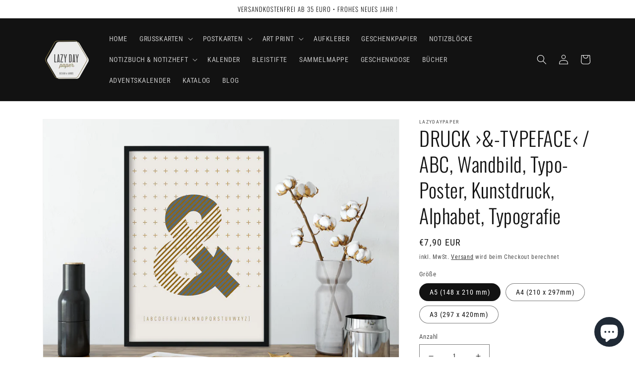

--- FILE ---
content_type: text/html; charset=utf-8
request_url: https://lazydaypaper.com/products/druck-typeface-abc-wandbild-typo-poster-kunstdruck-alphabet-typografie
body_size: 34253
content:
<!doctype html>
<html class="no-js" lang="de">
  <head>





    <meta charset="utf-8">
    <meta http-equiv="X-UA-Compatible" content="IE=edge">
    <meta name="viewport" content="width=device-width,initial-scale=1">
    <meta name="theme-color" content="">
    <link rel="canonical" href="https://lazydaypaper.com/products/druck-typeface-abc-wandbild-typo-poster-kunstdruck-alphabet-typografie">
    <link rel="preconnect" href="https://cdn.shopify.com" crossorigin><link rel="icon" type="image/png" href="//lazydaypaper.com/cdn/shop/files/lazy_day_papre_favicon_32_32.png?crop=center&height=32&v=1652222476&width=32"><link rel="preconnect" href="https://fonts.shopifycdn.com" crossorigin><title>
      DRUCK ›&amp;-TYPEFACE‹ / ABC, Wandbild, Typo-Poster, Kunstdruck, Alphabet,
 &ndash; lazydaypaper</title>
    
      <meta name="description" content="&amp;amp;-TYPEFACE in zeitlosem Design – Typografie Poster mit leuchtenden Farben und Spiel mit Formen im Hintergrund. Dein, oder Euer Initial in einem Bilderrahmen als Wohnaccessoires an der Wand. Auch toll als Geschenk und als Wanddeko, z.B. für Kinderzimmer oder Wohnzimmer. FORMAT: • A5 (148 x 210 mm)• A4 (210 x 297 mm)">
    
    

<meta property="og:site_name" content="lazydaypaper">
<meta property="og:url" content="https://lazydaypaper.com/products/druck-typeface-abc-wandbild-typo-poster-kunstdruck-alphabet-typografie">
<meta property="og:title" content="DRUCK ›&amp;-TYPEFACE‹ / ABC, Wandbild, Typo-Poster, Kunstdruck, Alphabet,">
<meta property="og:type" content="product">
<meta property="og:description" content="&amp;amp;-TYPEFACE in zeitlosem Design – Typografie Poster mit leuchtenden Farben und Spiel mit Formen im Hintergrund. Dein, oder Euer Initial in einem Bilderrahmen als Wohnaccessoires an der Wand. Auch toll als Geschenk und als Wanddeko, z.B. für Kinderzimmer oder Wohnzimmer. FORMAT: • A5 (148 x 210 mm)• A4 (210 x 297 mm)"><meta property="og:image" content="http://lazydaypaper.com/cdn/shop/products/007075a_art_print___TYPEFACE_abc_lazydaypaper_wandbild.jpg?v=1672962493">
  <meta property="og:image:secure_url" content="https://lazydaypaper.com/cdn/shop/products/007075a_art_print___TYPEFACE_abc_lazydaypaper_wandbild.jpg?v=1672962493">
  <meta property="og:image:width" content="1333">
  <meta property="og:image:height" content="1000"><meta property="og:price:amount" content="7,90">
  <meta property="og:price:currency" content="EUR"><meta name="twitter:site" content="@lazydaypaper"><meta name="twitter:card" content="summary_large_image">
<meta name="twitter:title" content="DRUCK ›&amp;-TYPEFACE‹ / ABC, Wandbild, Typo-Poster, Kunstdruck, Alphabet,">
<meta name="twitter:description" content="&amp;amp;-TYPEFACE in zeitlosem Design – Typografie Poster mit leuchtenden Farben und Spiel mit Formen im Hintergrund. Dein, oder Euer Initial in einem Bilderrahmen als Wohnaccessoires an der Wand. Auch toll als Geschenk und als Wanddeko, z.B. für Kinderzimmer oder Wohnzimmer. FORMAT: • A5 (148 x 210 mm)• A4 (210 x 297 mm)">

    <script src="//lazydaypaper.com/cdn/shop/t/4/assets/global.js?v=24850326154503943211651174459" defer="defer"></script>
    <script>window.performance && window.performance.mark && window.performance.mark('shopify.content_for_header.start');</script><meta name="facebook-domain-verification" content="5y6r8vabu4b2w4drn97dg6acvbwvvs">
<meta name="facebook-domain-verification" content="4429ax6y6ca8hz8vchzc2wt1jtzq4l">
<meta name="google-site-verification" content="fwQxKSEeM0udEo9_EzLJQvM2YASvDw2opRjJ_uY7e5Q">
<meta id="shopify-digital-wallet" name="shopify-digital-wallet" content="/50433884348/digital_wallets/dialog">
<meta name="shopify-checkout-api-token" content="d3971939df62e1914948fa7389d6f344">
<meta id="in-context-paypal-metadata" data-shop-id="50433884348" data-venmo-supported="false" data-environment="production" data-locale="de_DE" data-paypal-v4="true" data-currency="EUR">
<link rel="alternate" type="application/json+oembed" href="https://lazydaypaper.com/products/druck-typeface-abc-wandbild-typo-poster-kunstdruck-alphabet-typografie.oembed">
<script async="async" src="/checkouts/internal/preloads.js?locale=de-DE"></script>
<script id="shopify-features" type="application/json">{"accessToken":"d3971939df62e1914948fa7389d6f344","betas":["rich-media-storefront-analytics"],"domain":"lazydaypaper.com","predictiveSearch":true,"shopId":50433884348,"locale":"de"}</script>
<script>var Shopify = Shopify || {};
Shopify.shop = "lazydaypaperstudio.myshopify.com";
Shopify.locale = "de";
Shopify.currency = {"active":"EUR","rate":"1.0"};
Shopify.country = "DE";
Shopify.theme = {"name":"Dawn","id":129257144508,"schema_name":"Dawn","schema_version":"5.0.0","theme_store_id":887,"role":"main"};
Shopify.theme.handle = "null";
Shopify.theme.style = {"id":null,"handle":null};
Shopify.cdnHost = "lazydaypaper.com/cdn";
Shopify.routes = Shopify.routes || {};
Shopify.routes.root = "/";</script>
<script type="module">!function(o){(o.Shopify=o.Shopify||{}).modules=!0}(window);</script>
<script>!function(o){function n(){var o=[];function n(){o.push(Array.prototype.slice.apply(arguments))}return n.q=o,n}var t=o.Shopify=o.Shopify||{};t.loadFeatures=n(),t.autoloadFeatures=n()}(window);</script>
<script id="shop-js-analytics" type="application/json">{"pageType":"product"}</script>
<script defer="defer" async type="module" src="//lazydaypaper.com/cdn/shopifycloud/shop-js/modules/v2/client.init-shop-cart-sync_HUjMWWU5.de.esm.js"></script>
<script defer="defer" async type="module" src="//lazydaypaper.com/cdn/shopifycloud/shop-js/modules/v2/chunk.common_QpfDqRK1.esm.js"></script>
<script type="module">
  await import("//lazydaypaper.com/cdn/shopifycloud/shop-js/modules/v2/client.init-shop-cart-sync_HUjMWWU5.de.esm.js");
await import("//lazydaypaper.com/cdn/shopifycloud/shop-js/modules/v2/chunk.common_QpfDqRK1.esm.js");

  window.Shopify.SignInWithShop?.initShopCartSync?.({"fedCMEnabled":true,"windoidEnabled":true});

</script>
<script>(function() {
  var isLoaded = false;
  function asyncLoad() {
    if (isLoaded) return;
    isLoaded = true;
    var urls = ["https:\/\/chimpstatic.com\/mcjs-connected\/js\/users\/bbc85e61546cf3f9a51957dc7\/5a3f2c21d972d169d012c659b.js?shop=lazydaypaperstudio.myshopify.com","https:\/\/ecommerce-editor-connector.live.gelato.tech\/ecommerce-editor\/v1\/shopify.esm.js?c=b934b5c2-89a3-4333-85bd-92706bcdb129\u0026s=9bca4571-7aed-42b8-a639-0b571e1ba278\u0026shop=lazydaypaperstudio.myshopify.com"];
    for (var i = 0; i < urls.length; i++) {
      var s = document.createElement('script');
      s.type = 'text/javascript';
      s.async = true;
      s.src = urls[i];
      var x = document.getElementsByTagName('script')[0];
      x.parentNode.insertBefore(s, x);
    }
  };
  if(window.attachEvent) {
    window.attachEvent('onload', asyncLoad);
  } else {
    window.addEventListener('load', asyncLoad, false);
  }
})();</script>
<script id="__st">var __st={"a":50433884348,"offset":3600,"reqid":"9231d622-63ae-4a3d-86f8-aa13c251979e-1768792916","pageurl":"lazydaypaper.com\/products\/druck-typeface-abc-wandbild-typo-poster-kunstdruck-alphabet-typografie","u":"41d37841bd97","p":"product","rtyp":"product","rid":8084769571080};</script>
<script>window.ShopifyPaypalV4VisibilityTracking = true;</script>
<script id="captcha-bootstrap">!function(){'use strict';const t='contact',e='account',n='new_comment',o=[[t,t],['blogs',n],['comments',n],[t,'customer']],c=[[e,'customer_login'],[e,'guest_login'],[e,'recover_customer_password'],[e,'create_customer']],r=t=>t.map((([t,e])=>`form[action*='/${t}']:not([data-nocaptcha='true']) input[name='form_type'][value='${e}']`)).join(','),a=t=>()=>t?[...document.querySelectorAll(t)].map((t=>t.form)):[];function s(){const t=[...o],e=r(t);return a(e)}const i='password',u='form_key',d=['recaptcha-v3-token','g-recaptcha-response','h-captcha-response',i],f=()=>{try{return window.sessionStorage}catch{return}},m='__shopify_v',_=t=>t.elements[u];function p(t,e,n=!1){try{const o=window.sessionStorage,c=JSON.parse(o.getItem(e)),{data:r}=function(t){const{data:e,action:n}=t;return t[m]||n?{data:e,action:n}:{data:t,action:n}}(c);for(const[e,n]of Object.entries(r))t.elements[e]&&(t.elements[e].value=n);n&&o.removeItem(e)}catch(o){console.error('form repopulation failed',{error:o})}}const l='form_type',E='cptcha';function T(t){t.dataset[E]=!0}const w=window,h=w.document,L='Shopify',v='ce_forms',y='captcha';let A=!1;((t,e)=>{const n=(g='f06e6c50-85a8-45c8-87d0-21a2b65856fe',I='https://cdn.shopify.com/shopifycloud/storefront-forms-hcaptcha/ce_storefront_forms_captcha_hcaptcha.v1.5.2.iife.js',D={infoText:'Durch hCaptcha geschützt',privacyText:'Datenschutz',termsText:'Allgemeine Geschäftsbedingungen'},(t,e,n)=>{const o=w[L][v],c=o.bindForm;if(c)return c(t,g,e,D).then(n);var r;o.q.push([[t,g,e,D],n]),r=I,A||(h.body.append(Object.assign(h.createElement('script'),{id:'captcha-provider',async:!0,src:r})),A=!0)});var g,I,D;w[L]=w[L]||{},w[L][v]=w[L][v]||{},w[L][v].q=[],w[L][y]=w[L][y]||{},w[L][y].protect=function(t,e){n(t,void 0,e),T(t)},Object.freeze(w[L][y]),function(t,e,n,w,h,L){const[v,y,A,g]=function(t,e,n){const i=e?o:[],u=t?c:[],d=[...i,...u],f=r(d),m=r(i),_=r(d.filter((([t,e])=>n.includes(e))));return[a(f),a(m),a(_),s()]}(w,h,L),I=t=>{const e=t.target;return e instanceof HTMLFormElement?e:e&&e.form},D=t=>v().includes(t);t.addEventListener('submit',(t=>{const e=I(t);if(!e)return;const n=D(e)&&!e.dataset.hcaptchaBound&&!e.dataset.recaptchaBound,o=_(e),c=g().includes(e)&&(!o||!o.value);(n||c)&&t.preventDefault(),c&&!n&&(function(t){try{if(!f())return;!function(t){const e=f();if(!e)return;const n=_(t);if(!n)return;const o=n.value;o&&e.removeItem(o)}(t);const e=Array.from(Array(32),(()=>Math.random().toString(36)[2])).join('');!function(t,e){_(t)||t.append(Object.assign(document.createElement('input'),{type:'hidden',name:u})),t.elements[u].value=e}(t,e),function(t,e){const n=f();if(!n)return;const o=[...t.querySelectorAll(`input[type='${i}']`)].map((({name:t})=>t)),c=[...d,...o],r={};for(const[a,s]of new FormData(t).entries())c.includes(a)||(r[a]=s);n.setItem(e,JSON.stringify({[m]:1,action:t.action,data:r}))}(t,e)}catch(e){console.error('failed to persist form',e)}}(e),e.submit())}));const S=(t,e)=>{t&&!t.dataset[E]&&(n(t,e.some((e=>e===t))),T(t))};for(const o of['focusin','change'])t.addEventListener(o,(t=>{const e=I(t);D(e)&&S(e,y())}));const B=e.get('form_key'),M=e.get(l),P=B&&M;t.addEventListener('DOMContentLoaded',(()=>{const t=y();if(P)for(const e of t)e.elements[l].value===M&&p(e,B);[...new Set([...A(),...v().filter((t=>'true'===t.dataset.shopifyCaptcha))])].forEach((e=>S(e,t)))}))}(h,new URLSearchParams(w.location.search),n,t,e,['guest_login'])})(!0,!0)}();</script>
<script integrity="sha256-4kQ18oKyAcykRKYeNunJcIwy7WH5gtpwJnB7kiuLZ1E=" data-source-attribution="shopify.loadfeatures" defer="defer" src="//lazydaypaper.com/cdn/shopifycloud/storefront/assets/storefront/load_feature-a0a9edcb.js" crossorigin="anonymous"></script>
<script data-source-attribution="shopify.dynamic_checkout.dynamic.init">var Shopify=Shopify||{};Shopify.PaymentButton=Shopify.PaymentButton||{isStorefrontPortableWallets:!0,init:function(){window.Shopify.PaymentButton.init=function(){};var t=document.createElement("script");t.src="https://lazydaypaper.com/cdn/shopifycloud/portable-wallets/latest/portable-wallets.de.js",t.type="module",document.head.appendChild(t)}};
</script>
<script data-source-attribution="shopify.dynamic_checkout.buyer_consent">
  function portableWalletsHideBuyerConsent(e){var t=document.getElementById("shopify-buyer-consent"),n=document.getElementById("shopify-subscription-policy-button");t&&n&&(t.classList.add("hidden"),t.setAttribute("aria-hidden","true"),n.removeEventListener("click",e))}function portableWalletsShowBuyerConsent(e){var t=document.getElementById("shopify-buyer-consent"),n=document.getElementById("shopify-subscription-policy-button");t&&n&&(t.classList.remove("hidden"),t.removeAttribute("aria-hidden"),n.addEventListener("click",e))}window.Shopify?.PaymentButton&&(window.Shopify.PaymentButton.hideBuyerConsent=portableWalletsHideBuyerConsent,window.Shopify.PaymentButton.showBuyerConsent=portableWalletsShowBuyerConsent);
</script>
<script>
  function portableWalletsCleanup(e){e&&e.src&&console.error("Failed to load portable wallets script "+e.src);var t=document.querySelectorAll("shopify-accelerated-checkout .shopify-payment-button__skeleton, shopify-accelerated-checkout-cart .wallet-cart-button__skeleton"),e=document.getElementById("shopify-buyer-consent");for(let e=0;e<t.length;e++)t[e].remove();e&&e.remove()}function portableWalletsNotLoadedAsModule(e){e instanceof ErrorEvent&&"string"==typeof e.message&&e.message.includes("import.meta")&&"string"==typeof e.filename&&e.filename.includes("portable-wallets")&&(window.removeEventListener("error",portableWalletsNotLoadedAsModule),window.Shopify.PaymentButton.failedToLoad=e,"loading"===document.readyState?document.addEventListener("DOMContentLoaded",window.Shopify.PaymentButton.init):window.Shopify.PaymentButton.init())}window.addEventListener("error",portableWalletsNotLoadedAsModule);
</script>

<script type="module" src="https://lazydaypaper.com/cdn/shopifycloud/portable-wallets/latest/portable-wallets.de.js" onError="portableWalletsCleanup(this)" crossorigin="anonymous"></script>
<script nomodule>
  document.addEventListener("DOMContentLoaded", portableWalletsCleanup);
</script>

<link id="shopify-accelerated-checkout-styles" rel="stylesheet" media="screen" href="https://lazydaypaper.com/cdn/shopifycloud/portable-wallets/latest/accelerated-checkout-backwards-compat.css" crossorigin="anonymous">
<style id="shopify-accelerated-checkout-cart">
        #shopify-buyer-consent {
  margin-top: 1em;
  display: inline-block;
  width: 100%;
}

#shopify-buyer-consent.hidden {
  display: none;
}

#shopify-subscription-policy-button {
  background: none;
  border: none;
  padding: 0;
  text-decoration: underline;
  font-size: inherit;
  cursor: pointer;
}

#shopify-subscription-policy-button::before {
  box-shadow: none;
}

      </style>
<script id="sections-script" data-sections="product-recommendations,header,footer" defer="defer" src="//lazydaypaper.com/cdn/shop/t/4/compiled_assets/scripts.js?436"></script>
<script>window.performance && window.performance.mark && window.performance.mark('shopify.content_for_header.end');</script>

    <style data-shopify>
      @font-face {
  font-family: "Roboto Condensed";
  font-weight: 400;
  font-style: normal;
  font-display: swap;
  src: url("//lazydaypaper.com/cdn/fonts/roboto_condensed/robotocondensed_n4.01812de96ca5a5e9d19bef3ca9cc80dd1bf6c8b8.woff2") format("woff2"),
       url("//lazydaypaper.com/cdn/fonts/roboto_condensed/robotocondensed_n4.3930e6ddba458dc3cb725a82a2668eac3c63c104.woff") format("woff");
}

      @font-face {
  font-family: "Roboto Condensed";
  font-weight: 700;
  font-style: normal;
  font-display: swap;
  src: url("//lazydaypaper.com/cdn/fonts/roboto_condensed/robotocondensed_n7.0c73a613503672be244d2f29ab6ddd3fc3cc69ae.woff2") format("woff2"),
       url("//lazydaypaper.com/cdn/fonts/roboto_condensed/robotocondensed_n7.ef6ece86ba55f49c27c4904a493c283a40f3a66e.woff") format("woff");
}

      @font-face {
  font-family: "Roboto Condensed";
  font-weight: 400;
  font-style: italic;
  font-display: swap;
  src: url("//lazydaypaper.com/cdn/fonts/roboto_condensed/robotocondensed_i4.05c7f163ad2c00a3c4257606d1227691aff9070b.woff2") format("woff2"),
       url("//lazydaypaper.com/cdn/fonts/roboto_condensed/robotocondensed_i4.04d9d87e0a45b49fc67a5b9eb5059e1540f5cda3.woff") format("woff");
}

      @font-face {
  font-family: "Roboto Condensed";
  font-weight: 700;
  font-style: italic;
  font-display: swap;
  src: url("//lazydaypaper.com/cdn/fonts/roboto_condensed/robotocondensed_i7.bed9f3a01efda68cdff8b63e6195c957a0da68cb.woff2") format("woff2"),
       url("//lazydaypaper.com/cdn/fonts/roboto_condensed/robotocondensed_i7.9ca5759a0bcf75a82b270218eab4c83ec254abf8.woff") format("woff");
}

      @font-face {
  font-family: Oswald;
  font-weight: 300;
  font-style: normal;
  font-display: swap;
  src: url("//lazydaypaper.com/cdn/fonts/oswald/oswald_n3.5e1367501ca69370d84b28bb3e29485e5178d388.woff2") format("woff2"),
       url("//lazydaypaper.com/cdn/fonts/oswald/oswald_n3.cfa18f7353e13af9f0069f6d616bed3d258993d6.woff") format("woff");
}

      :root {
        --font-body-family: "Roboto Condensed", sans-serif;
        --font-body-style: normal;
        --font-body-weight: 400;
        --font-body-weight-bold: 700;
        --font-heading-family: Oswald, sans-serif;
        --font-heading-style: normal;
        --font-heading-weight: 300;
        --font-body-scale: 1.0;
        --font-heading-scale: 1.0;
        --color-base-text: 18, 18, 18;
        --color-shadow: 18, 18, 18;
        --color-base-background-1: 255, 255, 255;
        --color-base-background-2: 243, 243, 243;
        --color-base-solid-button-labels: 255, 255, 255;
        --color-base-outline-button-labels: 18, 18, 18;
        --color-base-accent-1: 18, 18, 18;
        --color-base-accent-2: 163, 156, 55;
        --payment-terms-background-color: #ffffff;
        --gradient-base-background-1: #ffffff;
        --gradient-base-background-2: #f3f3f3;
        --gradient-base-accent-1: #121212;
        --gradient-base-accent-2: #a39c37;
        --media-padding: px;
        --media-border-opacity: 0.05;
        --media-border-width: 1px;
        --media-radius: 0px;
        --media-shadow-opacity: 0.0;
        --media-shadow-horizontal-offset: 0px;
        --media-shadow-vertical-offset: 4px;
        --media-shadow-blur-radius: 5px;
        --page-width: 120rem;
        --page-width-margin: 0rem;
        --card-image-padding: 0.0rem;
        --card-corner-radius: 0.0rem;
        --card-text-alignment: left;
        --card-border-width: 0.0rem;
        --card-border-opacity: 0.1;
        --card-shadow-opacity: 0.0;
        --card-shadow-horizontal-offset: 0.0rem;
        --card-shadow-vertical-offset: 0.4rem;
        --card-shadow-blur-radius: 0.5rem;
        --badge-corner-radius: 4.0rem;
        --popup-border-width: 1px;
        --popup-border-opacity: 0.1;
        --popup-corner-radius: 0px;
        --popup-shadow-opacity: 0.0;
        --popup-shadow-horizontal-offset: 0px;
        --popup-shadow-vertical-offset: 4px;
        --popup-shadow-blur-radius: 5px;
        --drawer-border-width: 1px;
        --drawer-border-opacity: 0.1;
        --drawer-shadow-opacity: 0.0;
        --drawer-shadow-horizontal-offset: 0px;
        --drawer-shadow-vertical-offset: 4px;
        --drawer-shadow-blur-radius: 5px;
        --spacing-sections-desktop: 0px;
        --spacing-sections-mobile: 0px;
        --grid-desktop-vertical-spacing: 8px;
        --grid-desktop-horizontal-spacing: 8px;
        --grid-mobile-vertical-spacing: 4px;
        --grid-mobile-horizontal-spacing: 4px;
        --text-boxes-border-opacity: 0.1;
        --text-boxes-border-width: 0px;
        --text-boxes-radius: 0px;
        --text-boxes-shadow-opacity: 0.0;
        --text-boxes-shadow-horizontal-offset: 0px;
        --text-boxes-shadow-vertical-offset: 4px;
        --text-boxes-shadow-blur-radius: 5px;
        --buttons-radius: 0px;
        --buttons-radius-outset: 0px;
        --buttons-border-width: 1px;
        --buttons-border-opacity: 1.0;
        --buttons-shadow-opacity: 0.0;
        --buttons-shadow-horizontal-offset: 0px;
        --buttons-shadow-vertical-offset: 4px;
        --buttons-shadow-blur-radius: 5px;
        --buttons-border-offset: 0px;
        --inputs-radius: 0px;
        --inputs-border-width: 1px;
        --inputs-border-opacity: 0.55;
        --inputs-shadow-opacity: 0.0;
        --inputs-shadow-horizontal-offset: 0px;
        --inputs-margin-offset: 0px;
        --inputs-shadow-vertical-offset: 4px;
        --inputs-shadow-blur-radius: 5px;
        --inputs-radius-outset: 0px;
        --variant-pills-radius: 40px;
        --variant-pills-border-width: 1px;
        --variant-pills-border-opacity: 0.55;
        --variant-pills-shadow-opacity: 0.0;
        --variant-pills-shadow-horizontal-offset: 0px;
        --variant-pills-shadow-vertical-offset: 4px;
        --variant-pills-shadow-blur-radius: 5px;
      }
      *,
      *::before,
      *::after {
        box-sizing: inherit;
      }
      html {
        box-sizing: border-box;
        font-size: calc(var(--font-body-scale) * 62.5%);
        height: 100%;
      }
      body {
        display: grid;
        grid-template-rows: auto auto 1fr auto;
        grid-template-columns: 100%;
        min-height: 100%;
        margin: 0;
        font-size: 1.5rem;
        letter-spacing: 0.06rem;
        line-height: calc(1 + 0.8 / var(--font-body-scale));
        font-family: var(--font-body-family);
        font-style: var(--font-body-style);
        font-weight: var(--font-body-weight);
      }
      @media screen and (min-width: 750px) {
        body {
          font-size: 1.6rem;
        }
      }
    </style>
    <link href="//lazydaypaper.com/cdn/shop/t/4/assets/base.css?v=33648442733440060821651174477" rel="stylesheet" type="text/css" media="all" />
<link rel="preload" as="font" href="//lazydaypaper.com/cdn/fonts/roboto_condensed/robotocondensed_n4.01812de96ca5a5e9d19bef3ca9cc80dd1bf6c8b8.woff2" type="font/woff2" crossorigin><link rel="preload" as="font" href="//lazydaypaper.com/cdn/fonts/oswald/oswald_n3.5e1367501ca69370d84b28bb3e29485e5178d388.woff2" type="font/woff2" crossorigin><link rel="stylesheet" href="//lazydaypaper.com/cdn/shop/t/4/assets/component-predictive-search.css?v=165644661289088488651651174454" media="print" onload="this.media='all'"><script>document.documentElement.className = document.documentElement.className.replace('no-js', 'js');
    if (Shopify.designMode) {
      document.documentElement.classList.add('shopify-design-mode');
    }
    </script>
  <!-- BEGIN app block: shopify://apps/complianz-gdpr-cookie-consent/blocks/bc-block/e49729f0-d37d-4e24-ac65-e0e2f472ac27 -->

    
    
    
<link id='complianz-css' rel="stylesheet" href=https://cdn.shopify.com/extensions/019a2fb2-ee57-75e6-ac86-acfd14822c1d/gdpr-legal-cookie-74/assets/complainz.css media="print" onload="this.media='all'">
    <style>
        #Compliance-iframe.Compliance-iframe-branded > div.purposes-header,
        #Compliance-iframe.Compliance-iframe-branded > div.cmplc-cmp-header,
        #purposes-container > div.purposes-header,
        #Compliance-cs-banner .Compliance-cs-brand {
            background-color: #FFFFFF !important;
            color: #0A0A0A!important;
        }
        #Compliance-iframe.Compliance-iframe-branded .purposes-header .cmplc-btn-cp ,
        #Compliance-iframe.Compliance-iframe-branded .purposes-header .cmplc-btn-cp:hover,
        #Compliance-iframe.Compliance-iframe-branded .purposes-header .cmplc-btn-back:hover  {
            background-color: #ffffff !important;
            opacity: 1 !important;
        }
        #Compliance-cs-banner .cmplc-toggle .cmplc-toggle-label {
            color: #FFFFFF!important;
        }
        #Compliance-iframe.Compliance-iframe-branded .purposes-header .cmplc-btn-cp:hover,
        #Compliance-iframe.Compliance-iframe-branded .purposes-header .cmplc-btn-back:hover {
            background-color: #0A0A0A!important;
            color: #FFFFFF!important;
        }
        #Compliance-cs-banner #Compliance-cs-title {
            font-size: 14px !important;
        }
        #Compliance-cs-banner .Compliance-cs-content,
        #Compliance-cs-title,
        .cmplc-toggle-checkbox.granular-control-checkbox span {
            background-color: #FFFFFF !important;
            color: #0A0A0A !important;
            font-size: 14px !important;
        }
        #Compliance-cs-banner .Compliance-cs-close-btn {
            font-size: 14px !important;
            background-color: #FFFFFF !important;
        }
        #Compliance-cs-banner .Compliance-cs-opt-group {
            color: #FFFFFF !important;
        }
        #Compliance-cs-banner .Compliance-cs-opt-group button,
        .Compliance-alert button.Compliance-button-cancel {
            background-color: #007BBC!important;
            color: #FFFFFF!important;
        }
        #Compliance-cs-banner .Compliance-cs-opt-group button.Compliance-cs-accept-btn,
        #Compliance-cs-banner .Compliance-cs-opt-group button.Compliance-cs-btn-primary,
        .Compliance-alert button.Compliance-button-confirm {
            background-color: #007BBC !important;
            color: #FFFFFF !important;
        }
        #Compliance-cs-banner .Compliance-cs-opt-group button.Compliance-cs-reject-btn {
            background-color: #007BBC!important;
            color: #FFFFFF!important;
        }

        #Compliance-cs-banner .Compliance-banner-content button {
            cursor: pointer !important;
            color: currentColor !important;
            text-decoration: underline !important;
            border: none !important;
            background-color: transparent !important;
            font-size: 100% !important;
            padding: 0 !important;
        }

        #Compliance-cs-banner .Compliance-cs-opt-group button {
            border-radius: 4px !important;
            padding-block: 10px !important;
        }
        @media (min-width: 640px) {
            #Compliance-cs-banner.Compliance-cs-default-floating:not(.Compliance-cs-top):not(.Compliance-cs-center) .Compliance-cs-container, #Compliance-cs-banner.Compliance-cs-default-floating:not(.Compliance-cs-bottom):not(.Compliance-cs-center) .Compliance-cs-container, #Compliance-cs-banner.Compliance-cs-default-floating.Compliance-cs-center:not(.Compliance-cs-top):not(.Compliance-cs-bottom) .Compliance-cs-container {
                width: 560px !important;
            }
            #Compliance-cs-banner.Compliance-cs-default-floating:not(.Compliance-cs-top):not(.Compliance-cs-center) .Compliance-cs-opt-group, #Compliance-cs-banner.Compliance-cs-default-floating:not(.Compliance-cs-bottom):not(.Compliance-cs-center) .Compliance-cs-opt-group, #Compliance-cs-banner.Compliance-cs-default-floating.Compliance-cs-center:not(.Compliance-cs-top):not(.Compliance-cs-bottom) .Compliance-cs-opt-group {
                flex-direction: row !important;
            }
            #Compliance-cs-banner .Compliance-cs-opt-group button:not(:last-of-type),
            #Compliance-cs-banner .Compliance-cs-opt-group button {
                margin-right: 4px !important;
            }
            #Compliance-cs-banner .Compliance-cs-container .Compliance-cs-brand {
                position: absolute !important;
                inset-block-start: 6px;
            }
        }
        #Compliance-cs-banner.Compliance-cs-default-floating:not(.Compliance-cs-top):not(.Compliance-cs-center) .Compliance-cs-opt-group > div, #Compliance-cs-banner.Compliance-cs-default-floating:not(.Compliance-cs-bottom):not(.Compliance-cs-center) .Compliance-cs-opt-group > div, #Compliance-cs-banner.Compliance-cs-default-floating.Compliance-cs-center:not(.Compliance-cs-top):not(.Compliance-cs-bottom) .Compliance-cs-opt-group > div {
            flex-direction: row-reverse;
            width: 100% !important;
        }

        .Compliance-cs-brand-badge-outer, .Compliance-cs-brand-badge, #Compliance-cs-banner.Compliance-cs-default-floating.Compliance-cs-bottom .Compliance-cs-brand-badge-outer,
        #Compliance-cs-banner.Compliance-cs-default.Compliance-cs-bottom .Compliance-cs-brand-badge-outer,
        #Compliance-cs-banner.Compliance-cs-default:not(.Compliance-cs-left) .Compliance-cs-brand-badge-outer,
        #Compliance-cs-banner.Compliance-cs-default-floating:not(.Compliance-cs-left) .Compliance-cs-brand-badge-outer {
            display: none !important
        }

        #Compliance-cs-banner:not(.Compliance-cs-top):not(.Compliance-cs-bottom) .Compliance-cs-container.Compliance-cs-themed {
            flex-direction: row !important;
        }

        #Compliance-cs-banner #Compliance-cs-title,
        #Compliance-cs-banner #Compliance-cs-custom-title {
            justify-self: center !important;
            font-size: 14px !important;
            font-family: -apple-system,sans-serif !important;
            margin-inline: auto !important;
            width: 55% !important;
            text-align: center;
            font-weight: 600;
            visibility: unset;
        }

        @media (max-width: 640px) {
            #Compliance-cs-banner #Compliance-cs-title,
            #Compliance-cs-banner #Compliance-cs-custom-title {
                display: block;
            }
        }

        #Compliance-cs-banner .Compliance-cs-brand img {
            max-width: 110px !important;
            min-height: 32px !important;
        }
        #Compliance-cs-banner .Compliance-cs-container .Compliance-cs-brand {
            background: none !important;
            padding: 0px !important;
            margin-block-start:10px !important;
            margin-inline-start:16px !important;
        }

        #Compliance-cs-banner .Compliance-cs-opt-group button {
            padding-inline: 4px !important;
        }

    </style>
    
    
    
    

    <script type="text/javascript">
        function loadScript(src) {
            return new Promise((resolve, reject) => {
                const s = document.createElement("script");
                s.src = src;
                s.charset = "UTF-8";
                s.onload = resolve;
                s.onerror = reject;
                document.head.appendChild(s);
            });
        }

        function filterGoogleConsentModeURLs(domainsArray) {
            const googleConsentModeComplianzURls = [
                // 197, # Google Tag Manager:
                {"domain":"s.www.googletagmanager.com", "path":""},
                {"domain":"www.tagmanager.google.com", "path":""},
                {"domain":"www.googletagmanager.com", "path":""},
                {"domain":"googletagmanager.com", "path":""},
                {"domain":"tagassistant.google.com", "path":""},
                {"domain":"tagmanager.google.com", "path":""},

                // 2110, # Google Analytics 4:
                {"domain":"www.analytics.google.com", "path":""},
                {"domain":"www.google-analytics.com", "path":""},
                {"domain":"ssl.google-analytics.com", "path":""},
                {"domain":"google-analytics.com", "path":""},
                {"domain":"analytics.google.com", "path":""},
                {"domain":"region1.google-analytics.com", "path":""},
                {"domain":"region1.analytics.google.com", "path":""},
                {"domain":"*.google-analytics.com", "path":""},
                {"domain":"www.googletagmanager.com", "path":"/gtag/js?id=G"},
                {"domain":"googletagmanager.com", "path":"/gtag/js?id=UA"},
                {"domain":"www.googletagmanager.com", "path":"/gtag/js?id=UA"},
                {"domain":"googletagmanager.com", "path":"/gtag/js?id=G"},

                // 177, # Google Ads conversion tracking:
                {"domain":"googlesyndication.com", "path":""},
                {"domain":"media.admob.com", "path":""},
                {"domain":"gmodules.com", "path":""},
                {"domain":"ad.ytsa.net", "path":""},
                {"domain":"dartmotif.net", "path":""},
                {"domain":"dmtry.com", "path":""},
                {"domain":"go.channelintelligence.com", "path":""},
                {"domain":"googleusercontent.com", "path":""},
                {"domain":"googlevideo.com", "path":""},
                {"domain":"gvt1.com", "path":""},
                {"domain":"links.channelintelligence.com", "path":""},
                {"domain":"obrasilinteirojoga.com.br", "path":""},
                {"domain":"pcdn.tcgmsrv.net", "path":""},
                {"domain":"rdr.tag.channelintelligence.com", "path":""},
                {"domain":"static.googleadsserving.cn", "path":""},
                {"domain":"studioapi.doubleclick.com", "path":""},
                {"domain":"teracent.net", "path":""},
                {"domain":"ttwbs.channelintelligence.com", "path":""},
                {"domain":"wtb.channelintelligence.com", "path":""},
                {"domain":"youknowbest.com", "path":""},
                {"domain":"doubleclick.net", "path":""},
                {"domain":"redirector.gvt1.com", "path":""},

                //116, # Google Ads Remarketing
                {"domain":"googlesyndication.com", "path":""},
                {"domain":"media.admob.com", "path":""},
                {"domain":"gmodules.com", "path":""},
                {"domain":"ad.ytsa.net", "path":""},
                {"domain":"dartmotif.net", "path":""},
                {"domain":"dmtry.com", "path":""},
                {"domain":"go.channelintelligence.com", "path":""},
                {"domain":"googleusercontent.com", "path":""},
                {"domain":"googlevideo.com", "path":""},
                {"domain":"gvt1.com", "path":""},
                {"domain":"links.channelintelligence.com", "path":""},
                {"domain":"obrasilinteirojoga.com.br", "path":""},
                {"domain":"pcdn.tcgmsrv.net", "path":""},
                {"domain":"rdr.tag.channelintelligence.com", "path":""},
                {"domain":"static.googleadsserving.cn", "path":""},
                {"domain":"studioapi.doubleclick.com", "path":""},
                {"domain":"teracent.net", "path":""},
                {"domain":"ttwbs.channelintelligence.com", "path":""},
                {"domain":"wtb.channelintelligence.com", "path":""},
                {"domain":"youknowbest.com", "path":""},
                {"domain":"doubleclick.net", "path":""},
                {"domain":"redirector.gvt1.com", "path":""}
            ];

            if (!Array.isArray(domainsArray)) { 
                return [];
            }

            const blockedPairs = new Map();
            for (const rule of googleConsentModeComplianzURls) {
                if (!blockedPairs.has(rule.domain)) {
                    blockedPairs.set(rule.domain, new Set());
                }
                blockedPairs.get(rule.domain).add(rule.path);
            }

            return domainsArray.filter(item => {
                const paths = blockedPairs.get(item.d);
                return !(paths && paths.has(item.p));
            });
        }

        function setupAutoblockingByDomain() {
            // autoblocking by domain
            const autoblockByDomainArray = [];
            const prefixID = '10000' // to not get mixed with real metis ids
            let cmpBlockerDomains = []
            let cmpCmplcVendorsPurposes = {}
            let counter = 1
            for (const object of autoblockByDomainArray) {
                cmpBlockerDomains.push({
                    d: object.d,
                    p: object.path,
                    v: prefixID + counter,
                });
                counter++;
            }
            
            counter = 1
            for (const object of autoblockByDomainArray) {
                cmpCmplcVendorsPurposes[prefixID + counter] = object?.p ?? '1';
                counter++;
            }

            Object.defineProperty(window, "cmp_cmplc_vendors_purposes", {
                get() {
                    return cmpCmplcVendorsPurposes;
                },
                set(value) {
                    cmpCmplcVendorsPurposes = { ...cmpCmplcVendorsPurposes, ...value };
                }
            });
            const basicGmc = true;


            Object.defineProperty(window, "cmp_importblockerdomains", {
                get() {
                    if (basicGmc) {
                        return filterGoogleConsentModeURLs(cmpBlockerDomains);
                    }
                    return cmpBlockerDomains;
                },
                set(value) {
                    cmpBlockerDomains = [ ...cmpBlockerDomains, ...value ];
                }
            });
        }

        function enforceRejectionRecovery() {
            const base = (window._cmplc = window._cmplc || {});
            const featuresHolder = {};

            function lockFlagOn(holder) {
                const desc = Object.getOwnPropertyDescriptor(holder, 'rejection_recovery');
                if (!desc) {
                    Object.defineProperty(holder, 'rejection_recovery', {
                        get() { return true; },
                        set(_) { /* ignore */ },
                        enumerable: true,
                        configurable: false
                    });
                }
                return holder;
            }

            Object.defineProperty(base, 'csFeatures', {
                configurable: false,
                enumerable: true,
                get() {
                    return featuresHolder;
                },
                set(obj) {
                    if (obj && typeof obj === 'object') {
                        Object.keys(obj).forEach(k => {
                            if (k !== 'rejection_recovery') {
                                featuresHolder[k] = obj[k];
                            }
                        });
                    }
                    // we lock it, it won't try to redefine
                    lockFlagOn(featuresHolder);
                }
            });

            // Ensure an object is exposed even if read early
            if (!('csFeatures' in base)) {
                base.csFeatures = {};
            } else {
                // If someone already set it synchronously, merge and lock now.
                base.csFeatures = base.csFeatures;
            }
        }

        function splitDomains(joinedString) {
            if (!joinedString) {
                return []; // empty string -> empty array
            }
            return joinedString.split(";");
        }

        function setupWhitelist() {
            // Whitelist by domain:
            const whitelistString = "";
            const whitelist_array = [...splitDomains(whitelistString)];
            if (Array.isArray(window?.cmp_block_ignoredomains)) {
                window.cmp_block_ignoredomains = [...whitelist_array, ...window.cmp_block_ignoredomains];
            }
        }

        async function initCompliance() {
            const currentCsConfiguration = {"siteId":4387435,"cookiePolicyIds":{"en":74325509},"banner":{"acceptButtonDisplay":true,"rejectButtonDisplay":true,"customizeButtonDisplay":true,"position":"float-center","backgroundOverlay":false,"fontSize":"14px","content":"","acceptButtonCaption":"","rejectButtonCaption":"","customizeButtonCaption":"","backgroundColor":"#FFFFFF","textColor":"#0A0A0A","acceptButtonColor":"#007BBC","acceptButtonCaptionColor":"#FFFFFF","rejectButtonColor":"#007BBC","rejectButtonCaptionColor":"#FFFFFF","customizeButtonColor":"#007BBC","customizeButtonCaptionColor":"#FFFFFF","logo":"data:image\/svg+xml;base64,[base64]","brandTextColor":"#0A0A0A","brandBackgroundColor":"#FFFFFF","applyStyles":"false"},"whitelabel":true};
            const preview_config = {"format_and_position":{"has_background_overlay":false,"position":"float-center"},"text":{"fontsize":"14px","content":{"main":"","accept":"","reject":"","learnMore":""}},"theme":{"setting_type":2,"standard":{"subtype":"light"},"color":{"selected_color":"Mint","selected_color_style":"neutral"},"custom":{"main":{"background":"#FFFFFF","text":"#0A0A0A"},"acceptButton":{"background":"#007BBC","text":"#FFFFFF"},"rejectButton":{"background":"#007BBC","text":"#FFFFFF"},"learnMoreButton":{"background":"#007BBC","text":"#FFFFFF"}},"logo":{"type":3,"add_from_url":{"url":"","brand_header_color":"#FFFFFF","brand_text_color":"#0A0A0A"},"upload":{"src":"data:image\/svg+xml;base64,[base64]","brand_header_color":"#FFFFFF","brand_text_color":"#0A0A0A"}}},"whitelabel":true,"privacyWidget":true,"cookiePolicyPageUrl":"\/pages\/cookie-policy","privacyPolicyPageUrl":"\/policies\/privacy-policy","primaryDomain":"https:\/\/lazydaypaper.com"};
            const settings = {"businessLocation":null,"targetRegions":[],"legislations":{"isAutomatic":true,"customLegislations":{"gdprApplies":true,"usprApplies":false,"ccpaApplies":false,"lgpdApplies":false}},"googleConsentMode":false,"microsoftConsentMode":false,"enableTcf":false,"fallbackLanguage":"en","emailNotification":true,"disableAutoBlocking":false,"enableAdvanceGCM":true};

            const supportedLangs = [
            'bg','ca','cs','da','de','el','en','en-GB','es','et',
            'fi','fr','hr','hu','it','lt','lv','nl','no','pl',
            'pt','pt-BR','ro','ru','sk','sl','sv'
            ];

            // Build i18n map; prefer globals (e.g., window.it / window.en) if your locale files define them,
            // otherwise fall back to Liquid-injected JSON (cleaned_*).
            const currentLang = "de";
            const fallbackLang = "en";

            let cmplc_i18n = {};

            // fallback first
            (function attachFallback() {
                // If your external locale file defines a global like "window[<lang>]"
                if (typeof window[fallbackLang] !== "undefined") {
                    cmplc_i18n[fallbackLang] = window[fallbackLang];
                    return;
                }
            })();

            // then current
            (function attachCurrent() {
            if (supportedLangs.includes(currentLang)) {
                if (typeof window[currentLang] !== "undefined") {
                    cmplc_i18n[currentLang] = window[currentLang];
                    return;
                }
            }
            })();

            const isPrimaryLang = true;
            const primaryDomain = "https://lazydaypaper.com";
            const cookiePolicyPageUrl = "/pages/cookie-policy";
            const privacyPolicyPageUrl = "/policies/privacy-policy";

            const cookiePolicyId =
            currentCsConfiguration?.cookiePolicyIds[currentLang] ??
            currentCsConfiguration?.cookiePolicyIds[fallbackLang];

            // 🔴 IMPORTANT: make _cmplc global
            window._cmplc = window?._cmplc || [];
            const _cmplc = window._cmplc;

            _cmplc.csConfiguration = {
                ..._cmplc.csConfiguration,
                ...currentCsConfiguration,
                cookiePolicyId,
                consentOnContinuedBrowsing:  false,
                perPurposeConsent:           true,
                countryDetection:            true,
                enableGdpr:                  settings?.legislations?.customLegislations?.gdprApplies,
                enableUspr:                  settings?.legislations?.customLegislations?.usprApplies,
                enableCcpa:                  settings?.legislations?.customLegislations?.ccpaApplies,
                enableLgpd:                  settings?.legislations?.customLegislations?.lgpdApplies,
                googleConsentMode:           settings?.googleConsentMode,
                uetConsentMode:              settings?.microsoftConsentMode,
                enableTcf:                   settings?.enableTcf,
                tcfPublisherCC:              settings?.businessLocation,
                lang:                        supportedLangs.includes(currentLang) ? currentLang : fallbackLang,
                i18n:                        cmplc_i18n,
                brand:                       'Complianz',
                cookiePolicyInOtherWindow:   true,
                cookiePolicyUrl:             `${primaryDomain}${isPrimaryLang ? '' : '/' + currentLang}${cookiePolicyPageUrl}`,
                privacyPolicyUrl:            `${primaryDomain}${isPrimaryLang ? '' : '/' + currentLang}${privacyPolicyPageUrl}`,
                floatingPreferencesButtonDisplay: currentCsConfiguration?.privacyWidget ? (currentCsConfiguration?.banner?.privacyWidgetPosition ?? 'bottom-right') : false,
                cmpId:                       { tcf: 332 },
                callback:                    {},
                purposes:                    "1, 2, 3, 4, 5",
                promptToAcceptOnBlockedElements: true,
                googleEnableAdvertiserConsentMode: settings?.googleConsentMode && settings?.enableTcf
            };

            const customeContent = preview_config?.text?.content ?? {};
            const titleContent =
            customeContent?.title?.hasOwnProperty(currentLang) ? customeContent?.title[currentLang] :
            customeContent?.title?.hasOwnProperty(fallbackLang) ? customeContent?.title[fallbackLang] : '';
            let mainContent =
            customeContent?.main?.hasOwnProperty(currentLang) ? customeContent?.main[currentLang] :
            customeContent?.main?.hasOwnProperty(fallbackLang) ? customeContent?.main[fallbackLang] : '';
            if (titleContent !== '') {
            mainContent = mainContent !== '' ? `<h2 id='Compliance-cs-custom-title'>${titleContent}</h2>${mainContent}` : '';
            }

            _cmplc.csConfiguration.banner = {
            ..._cmplc.csConfiguration.banner,
            content: mainContent,
            acceptButtonCaption:
                customeContent?.accept?.hasOwnProperty(currentLang) ? customeContent?.accept[currentLang] :
                customeContent?.accept?.hasOwnProperty(fallbackLang) ? customeContent?.accept[fallbackLang] : '',
            rejectButtonCaption:
                customeContent?.reject?.hasOwnProperty(currentLang) ? customeContent?.reject[currentLang] :
                customeContent?.reject?.hasOwnProperty(fallbackLang) ? customeContent?.reject[fallbackLang] : '',
            customizeButtonCaption:
                customeContent?.learnMore?.hasOwnProperty(currentLang) ? customeContent?.learnMore[currentLang] :
                customeContent?.learnMore?.hasOwnProperty(fallbackLang) ? customeContent?.learnMore[fallbackLang] : '',
            cookiePolicyLinkCaption:
                customeContent?.cp_caption?.hasOwnProperty(currentLang) ? customeContent?.cp_caption[currentLang] :
                customeContent?.cp_caption?.hasOwnProperty(fallbackLang) ? customeContent?.cp_caption[fallbackLang] : '',
            };

            var onPreferenceExpressedOrNotNeededCallback = function(prefs) {
                var isPrefEmpty = !prefs || Object.keys(prefs).length === 0;
                var consent = isPrefEmpty ? _cmplc.cs.api.getPreferences() : prefs;
                var shopifyPurposes = {
                    "analytics": [4, 's'],
                    "marketing": [5, 'adv'],
                    "preferences": [2, 3],
                    "sale_of_data": ['s', 'sh'],
                }
                var expressedConsent = {};
                Object.keys(shopifyPurposes).forEach(function(purposeItem) {
                    var purposeExpressed = null
                    shopifyPurposes[purposeItem].forEach(item => {
                    if (consent.purposes && typeof consent.purposes[item] === 'boolean') {
                        purposeExpressed = consent.purposes[item];
                    }
                    if (consent.uspr && typeof consent.uspr[item] === 'boolean' && purposeExpressed !== false) {
                        purposeExpressed = consent.uspr[item];
                    }
                    })
                    if (typeof purposeExpressed === 'boolean') {
                        expressedConsent[purposeItem] = purposeExpressed;
                    }
                })

                var oldConsentOfCustomer = Shopify.customerPrivacy.currentVisitorConsent();
                if (oldConsentOfCustomer["sale_of_data"] !== 'no') {
                    expressedConsent["sale_of_data"] = true;
                }

                window.Shopify.customerPrivacy.setTrackingConsent(expressedConsent, function() {});
            }

            var onCcpaOptOutCallback = function () {
                window.Shopify.customerPrivacy.setTrackingConsent({ "sale_of_data": false });
            }
        
            var onReady = function () {
                const currentConsent = window.Shopify.customerPrivacy.currentVisitorConsent();
                delete currentConsent['sale_of_data'];
                if (Object.values(currentConsent).some(consent => consent !== '') || !_cmplc.cs.state.needsConsent) {
                    return;
                }
                window._cmplc.cs.api.showBanner();
            }

            _cmplc.csConfiguration.callback.onPreferenceExpressedOrNotNeeded = onPreferenceExpressedOrNotNeededCallback;
            _cmplc.csConfiguration.callback.onCcpaOptOut = onCcpaOptOutCallback;
            _cmplc.csConfiguration.callback.onReady = onReady;

            window.dispatchEvent(new CustomEvent('cmplc::configurationIsSet'));
            window.COMPLIANZ_CONFIGURATION_IS_SET = true;

            if (settings?.disableAutoBlocking === true) {
                await loadScript(`https://cs.complianz.io/sync/${currentCsConfiguration.siteId}.js`)
                return;
            }

            // Load Complianz autoblocking AFTER config is set and global
            await loadScript(`https://cs.complianz.io/autoblocking/${currentCsConfiguration.siteId}.js`)
        }

        Promise.all([
            loadScript("https://cdn.shopify.com/extensions/019a2fb2-ee57-75e6-ac86-acfd14822c1d/gdpr-legal-cookie-74/assets/de.js"),
            loadScript("https://cdn.shopify.com/extensions/019a2fb2-ee57-75e6-ac86-acfd14822c1d/gdpr-legal-cookie-74/assets/en.js"),
        ]).then(async () => {
            // Autoblocking by domain:
            enforceRejectionRecovery();
            setupAutoblockingByDomain();
            await initCompliance();
            
        }).catch(async (err) => {
            console.error("Failed to load locale scripts:", err);
            // Autoblocking by domain:
            setupAutoblockingByDomain();
            await initCompliance();
        }).finally(() => {
            // Whitelist by domain:
            setupWhitelist();
            loadScript("https://cdn.complianz.io/cs/compliance_cs.js");
            if(false == true) {
                loadScript("https://cdn.complianz.io/cs/tcf/stub-v2.js");
                loadScript("https://cdn.complianz.io/cs/tcf/safe-tcf-v2.js");
            }
            if(false == true) {
                loadScript("//cdn.complianz.io/cs/gpp/stub.js");
            }
        });
    </script>

    <script>
        window.Shopify.loadFeatures(
            [
                {
                name: 'consent-tracking-api',
                version: '0.1',
                },
            ],
            function(error) {
                if (error) {
                throw error;
                }
            }
        );
    </script>


<!-- END app block --><script src="https://cdn.shopify.com/extensions/7bc9bb47-adfa-4267-963e-cadee5096caf/inbox-1252/assets/inbox-chat-loader.js" type="text/javascript" defer="defer"></script>
<link href="https://monorail-edge.shopifysvc.com" rel="dns-prefetch">
<script>(function(){if ("sendBeacon" in navigator && "performance" in window) {try {var session_token_from_headers = performance.getEntriesByType('navigation')[0].serverTiming.find(x => x.name == '_s').description;} catch {var session_token_from_headers = undefined;}var session_cookie_matches = document.cookie.match(/_shopify_s=([^;]*)/);var session_token_from_cookie = session_cookie_matches && session_cookie_matches.length === 2 ? session_cookie_matches[1] : "";var session_token = session_token_from_headers || session_token_from_cookie || "";function handle_abandonment_event(e) {var entries = performance.getEntries().filter(function(entry) {return /monorail-edge.shopifysvc.com/.test(entry.name);});if (!window.abandonment_tracked && entries.length === 0) {window.abandonment_tracked = true;var currentMs = Date.now();var navigation_start = performance.timing.navigationStart;var payload = {shop_id: 50433884348,url: window.location.href,navigation_start,duration: currentMs - navigation_start,session_token,page_type: "product"};window.navigator.sendBeacon("https://monorail-edge.shopifysvc.com/v1/produce", JSON.stringify({schema_id: "online_store_buyer_site_abandonment/1.1",payload: payload,metadata: {event_created_at_ms: currentMs,event_sent_at_ms: currentMs}}));}}window.addEventListener('pagehide', handle_abandonment_event);}}());</script>
<script id="web-pixels-manager-setup">(function e(e,d,r,n,o){if(void 0===o&&(o={}),!Boolean(null===(a=null===(i=window.Shopify)||void 0===i?void 0:i.analytics)||void 0===a?void 0:a.replayQueue)){var i,a;window.Shopify=window.Shopify||{};var t=window.Shopify;t.analytics=t.analytics||{};var s=t.analytics;s.replayQueue=[],s.publish=function(e,d,r){return s.replayQueue.push([e,d,r]),!0};try{self.performance.mark("wpm:start")}catch(e){}var l=function(){var e={modern:/Edge?\/(1{2}[4-9]|1[2-9]\d|[2-9]\d{2}|\d{4,})\.\d+(\.\d+|)|Firefox\/(1{2}[4-9]|1[2-9]\d|[2-9]\d{2}|\d{4,})\.\d+(\.\d+|)|Chrom(ium|e)\/(9{2}|\d{3,})\.\d+(\.\d+|)|(Maci|X1{2}).+ Version\/(15\.\d+|(1[6-9]|[2-9]\d|\d{3,})\.\d+)([,.]\d+|)( \(\w+\)|)( Mobile\/\w+|) Safari\/|Chrome.+OPR\/(9{2}|\d{3,})\.\d+\.\d+|(CPU[ +]OS|iPhone[ +]OS|CPU[ +]iPhone|CPU IPhone OS|CPU iPad OS)[ +]+(15[._]\d+|(1[6-9]|[2-9]\d|\d{3,})[._]\d+)([._]\d+|)|Android:?[ /-](13[3-9]|1[4-9]\d|[2-9]\d{2}|\d{4,})(\.\d+|)(\.\d+|)|Android.+Firefox\/(13[5-9]|1[4-9]\d|[2-9]\d{2}|\d{4,})\.\d+(\.\d+|)|Android.+Chrom(ium|e)\/(13[3-9]|1[4-9]\d|[2-9]\d{2}|\d{4,})\.\d+(\.\d+|)|SamsungBrowser\/([2-9]\d|\d{3,})\.\d+/,legacy:/Edge?\/(1[6-9]|[2-9]\d|\d{3,})\.\d+(\.\d+|)|Firefox\/(5[4-9]|[6-9]\d|\d{3,})\.\d+(\.\d+|)|Chrom(ium|e)\/(5[1-9]|[6-9]\d|\d{3,})\.\d+(\.\d+|)([\d.]+$|.*Safari\/(?![\d.]+ Edge\/[\d.]+$))|(Maci|X1{2}).+ Version\/(10\.\d+|(1[1-9]|[2-9]\d|\d{3,})\.\d+)([,.]\d+|)( \(\w+\)|)( Mobile\/\w+|) Safari\/|Chrome.+OPR\/(3[89]|[4-9]\d|\d{3,})\.\d+\.\d+|(CPU[ +]OS|iPhone[ +]OS|CPU[ +]iPhone|CPU IPhone OS|CPU iPad OS)[ +]+(10[._]\d+|(1[1-9]|[2-9]\d|\d{3,})[._]\d+)([._]\d+|)|Android:?[ /-](13[3-9]|1[4-9]\d|[2-9]\d{2}|\d{4,})(\.\d+|)(\.\d+|)|Mobile Safari.+OPR\/([89]\d|\d{3,})\.\d+\.\d+|Android.+Firefox\/(13[5-9]|1[4-9]\d|[2-9]\d{2}|\d{4,})\.\d+(\.\d+|)|Android.+Chrom(ium|e)\/(13[3-9]|1[4-9]\d|[2-9]\d{2}|\d{4,})\.\d+(\.\d+|)|Android.+(UC? ?Browser|UCWEB|U3)[ /]?(15\.([5-9]|\d{2,})|(1[6-9]|[2-9]\d|\d{3,})\.\d+)\.\d+|SamsungBrowser\/(5\.\d+|([6-9]|\d{2,})\.\d+)|Android.+MQ{2}Browser\/(14(\.(9|\d{2,})|)|(1[5-9]|[2-9]\d|\d{3,})(\.\d+|))(\.\d+|)|K[Aa][Ii]OS\/(3\.\d+|([4-9]|\d{2,})\.\d+)(\.\d+|)/},d=e.modern,r=e.legacy,n=navigator.userAgent;return n.match(d)?"modern":n.match(r)?"legacy":"unknown"}(),u="modern"===l?"modern":"legacy",c=(null!=n?n:{modern:"",legacy:""})[u],f=function(e){return[e.baseUrl,"/wpm","/b",e.hashVersion,"modern"===e.buildTarget?"m":"l",".js"].join("")}({baseUrl:d,hashVersion:r,buildTarget:u}),m=function(e){var d=e.version,r=e.bundleTarget,n=e.surface,o=e.pageUrl,i=e.monorailEndpoint;return{emit:function(e){var a=e.status,t=e.errorMsg,s=(new Date).getTime(),l=JSON.stringify({metadata:{event_sent_at_ms:s},events:[{schema_id:"web_pixels_manager_load/3.1",payload:{version:d,bundle_target:r,page_url:o,status:a,surface:n,error_msg:t},metadata:{event_created_at_ms:s}}]});if(!i)return console&&console.warn&&console.warn("[Web Pixels Manager] No Monorail endpoint provided, skipping logging."),!1;try{return self.navigator.sendBeacon.bind(self.navigator)(i,l)}catch(e){}var u=new XMLHttpRequest;try{return u.open("POST",i,!0),u.setRequestHeader("Content-Type","text/plain"),u.send(l),!0}catch(e){return console&&console.warn&&console.warn("[Web Pixels Manager] Got an unhandled error while logging to Monorail."),!1}}}}({version:r,bundleTarget:l,surface:e.surface,pageUrl:self.location.href,monorailEndpoint:e.monorailEndpoint});try{o.browserTarget=l,function(e){var d=e.src,r=e.async,n=void 0===r||r,o=e.onload,i=e.onerror,a=e.sri,t=e.scriptDataAttributes,s=void 0===t?{}:t,l=document.createElement("script"),u=document.querySelector("head"),c=document.querySelector("body");if(l.async=n,l.src=d,a&&(l.integrity=a,l.crossOrigin="anonymous"),s)for(var f in s)if(Object.prototype.hasOwnProperty.call(s,f))try{l.dataset[f]=s[f]}catch(e){}if(o&&l.addEventListener("load",o),i&&l.addEventListener("error",i),u)u.appendChild(l);else{if(!c)throw new Error("Did not find a head or body element to append the script");c.appendChild(l)}}({src:f,async:!0,onload:function(){if(!function(){var e,d;return Boolean(null===(d=null===(e=window.Shopify)||void 0===e?void 0:e.analytics)||void 0===d?void 0:d.initialized)}()){var d=window.webPixelsManager.init(e)||void 0;if(d){var r=window.Shopify.analytics;r.replayQueue.forEach((function(e){var r=e[0],n=e[1],o=e[2];d.publishCustomEvent(r,n,o)})),r.replayQueue=[],r.publish=d.publishCustomEvent,r.visitor=d.visitor,r.initialized=!0}}},onerror:function(){return m.emit({status:"failed",errorMsg:"".concat(f," has failed to load")})},sri:function(e){var d=/^sha384-[A-Za-z0-9+/=]+$/;return"string"==typeof e&&d.test(e)}(c)?c:"",scriptDataAttributes:o}),m.emit({status:"loading"})}catch(e){m.emit({status:"failed",errorMsg:(null==e?void 0:e.message)||"Unknown error"})}}})({shopId: 50433884348,storefrontBaseUrl: "https://lazydaypaper.com",extensionsBaseUrl: "https://extensions.shopifycdn.com/cdn/shopifycloud/web-pixels-manager",monorailEndpoint: "https://monorail-edge.shopifysvc.com/unstable/produce_batch",surface: "storefront-renderer",enabledBetaFlags: ["2dca8a86"],webPixelsConfigList: [{"id":"1063649544","configuration":"{\"config\":\"{\\\"pixel_id\\\":\\\"G-P6WRGTZBN0\\\",\\\"target_country\\\":\\\"DE\\\",\\\"gtag_events\\\":[{\\\"type\\\":\\\"search\\\",\\\"action_label\\\":[\\\"G-P6WRGTZBN0\\\",\\\"AW-808685618\\\/0E1gCNiS5cADELKgzoED\\\"]},{\\\"type\\\":\\\"begin_checkout\\\",\\\"action_label\\\":[\\\"G-P6WRGTZBN0\\\",\\\"AW-808685618\\\/53A2CNWS5cADELKgzoED\\\"]},{\\\"type\\\":\\\"view_item\\\",\\\"action_label\\\":[\\\"G-P6WRGTZBN0\\\",\\\"AW-808685618\\\/emw5CM-S5cADELKgzoED\\\",\\\"MC-4ZK0G4D9T9\\\"]},{\\\"type\\\":\\\"purchase\\\",\\\"action_label\\\":[\\\"G-P6WRGTZBN0\\\",\\\"AW-808685618\\\/Jm14CMyS5cADELKgzoED\\\",\\\"MC-4ZK0G4D9T9\\\"]},{\\\"type\\\":\\\"page_view\\\",\\\"action_label\\\":[\\\"G-P6WRGTZBN0\\\",\\\"AW-808685618\\\/pQbOCJmJ5cADELKgzoED\\\",\\\"MC-4ZK0G4D9T9\\\"]},{\\\"type\\\":\\\"add_payment_info\\\",\\\"action_label\\\":[\\\"G-P6WRGTZBN0\\\",\\\"AW-808685618\\\/SCt-CNuS5cADELKgzoED\\\"]},{\\\"type\\\":\\\"add_to_cart\\\",\\\"action_label\\\":[\\\"G-P6WRGTZBN0\\\",\\\"AW-808685618\\\/I_yQCNKS5cADELKgzoED\\\"]}],\\\"enable_monitoring_mode\\\":false}\"}","eventPayloadVersion":"v1","runtimeContext":"OPEN","scriptVersion":"b2a88bafab3e21179ed38636efcd8a93","type":"APP","apiClientId":1780363,"privacyPurposes":[],"dataSharingAdjustments":{"protectedCustomerApprovalScopes":["read_customer_address","read_customer_email","read_customer_name","read_customer_personal_data","read_customer_phone"]}},{"id":"381976840","configuration":"{\"pixel_id\":\"540786064104679\",\"pixel_type\":\"facebook_pixel\",\"metaapp_system_user_token\":\"-\"}","eventPayloadVersion":"v1","runtimeContext":"OPEN","scriptVersion":"ca16bc87fe92b6042fbaa3acc2fbdaa6","type":"APP","apiClientId":2329312,"privacyPurposes":["ANALYTICS","MARKETING","SALE_OF_DATA"],"dataSharingAdjustments":{"protectedCustomerApprovalScopes":["read_customer_address","read_customer_email","read_customer_name","read_customer_personal_data","read_customer_phone"]}},{"id":"151486728","configuration":"{\"tagID\":\"2613963290350\"}","eventPayloadVersion":"v1","runtimeContext":"STRICT","scriptVersion":"18031546ee651571ed29edbe71a3550b","type":"APP","apiClientId":3009811,"privacyPurposes":["ANALYTICS","MARKETING","SALE_OF_DATA"],"dataSharingAdjustments":{"protectedCustomerApprovalScopes":["read_customer_address","read_customer_email","read_customer_name","read_customer_personal_data","read_customer_phone"]}},{"id":"shopify-app-pixel","configuration":"{}","eventPayloadVersion":"v1","runtimeContext":"STRICT","scriptVersion":"0450","apiClientId":"shopify-pixel","type":"APP","privacyPurposes":["ANALYTICS","MARKETING"]},{"id":"shopify-custom-pixel","eventPayloadVersion":"v1","runtimeContext":"LAX","scriptVersion":"0450","apiClientId":"shopify-pixel","type":"CUSTOM","privacyPurposes":["ANALYTICS","MARKETING"]}],isMerchantRequest: false,initData: {"shop":{"name":"lazydaypaper","paymentSettings":{"currencyCode":"EUR"},"myshopifyDomain":"lazydaypaperstudio.myshopify.com","countryCode":"DE","storefrontUrl":"https:\/\/lazydaypaper.com"},"customer":null,"cart":null,"checkout":null,"productVariants":[{"price":{"amount":7.9,"currencyCode":"EUR"},"product":{"title":"DRUCK ›\u0026-TYPEFACE‹ \/ ABC, Wandbild, Typo-Poster, Kunstdruck, Alphabet, Typografie","vendor":"lazydaypaper","id":"8084769571080","untranslatedTitle":"DRUCK ›\u0026-TYPEFACE‹ \/ ABC, Wandbild, Typo-Poster, Kunstdruck, Alphabet, Typografie","url":"\/products\/druck-typeface-abc-wandbild-typo-poster-kunstdruck-alphabet-typografie","type":"Art Print"},"id":"43923012747528","image":{"src":"\/\/lazydaypaper.com\/cdn\/shop\/products\/007075a_art_print___TYPEFACE_abc_lazydaypaper_wandbild.jpg?v=1672962493"},"sku":"007075-1","title":"A5 (148 x 210 mm)","untranslatedTitle":"A5 (148 x 210 mm)"},{"price":{"amount":9.9,"currencyCode":"EUR"},"product":{"title":"DRUCK ›\u0026-TYPEFACE‹ \/ ABC, Wandbild, Typo-Poster, Kunstdruck, Alphabet, Typografie","vendor":"lazydaypaper","id":"8084769571080","untranslatedTitle":"DRUCK ›\u0026-TYPEFACE‹ \/ ABC, Wandbild, Typo-Poster, Kunstdruck, Alphabet, Typografie","url":"\/products\/druck-typeface-abc-wandbild-typo-poster-kunstdruck-alphabet-typografie","type":"Art Print"},"id":"43923012780296","image":{"src":"\/\/lazydaypaper.com\/cdn\/shop\/products\/007075a_art_print___TYPEFACE_abc_lazydaypaper_wandbild.jpg?v=1672962493"},"sku":"007075-2","title":"A4 (210 x 297mm)","untranslatedTitle":"A4 (210 x 297mm)"},{"price":{"amount":14.9,"currencyCode":"EUR"},"product":{"title":"DRUCK ›\u0026-TYPEFACE‹ \/ ABC, Wandbild, Typo-Poster, Kunstdruck, Alphabet, Typografie","vendor":"lazydaypaper","id":"8084769571080","untranslatedTitle":"DRUCK ›\u0026-TYPEFACE‹ \/ ABC, Wandbild, Typo-Poster, Kunstdruck, Alphabet, Typografie","url":"\/products\/druck-typeface-abc-wandbild-typo-poster-kunstdruck-alphabet-typografie","type":"Art Print"},"id":"43923012813064","image":{"src":"\/\/lazydaypaper.com\/cdn\/shop\/products\/007075a_art_print___TYPEFACE_abc_lazydaypaper_wandbild.jpg?v=1672962493"},"sku":"007075-3","title":"A3 (297 x 420mm)","untranslatedTitle":"A3 (297 x 420mm)"}],"purchasingCompany":null},},"https://lazydaypaper.com/cdn","fcfee988w5aeb613cpc8e4bc33m6693e112",{"modern":"","legacy":""},{"shopId":"50433884348","storefrontBaseUrl":"https:\/\/lazydaypaper.com","extensionBaseUrl":"https:\/\/extensions.shopifycdn.com\/cdn\/shopifycloud\/web-pixels-manager","surface":"storefront-renderer","enabledBetaFlags":"[\"2dca8a86\"]","isMerchantRequest":"false","hashVersion":"fcfee988w5aeb613cpc8e4bc33m6693e112","publish":"custom","events":"[[\"page_viewed\",{}],[\"product_viewed\",{\"productVariant\":{\"price\":{\"amount\":7.9,\"currencyCode\":\"EUR\"},\"product\":{\"title\":\"DRUCK ›\u0026-TYPEFACE‹ \/ ABC, Wandbild, Typo-Poster, Kunstdruck, Alphabet, Typografie\",\"vendor\":\"lazydaypaper\",\"id\":\"8084769571080\",\"untranslatedTitle\":\"DRUCK ›\u0026-TYPEFACE‹ \/ ABC, Wandbild, Typo-Poster, Kunstdruck, Alphabet, Typografie\",\"url\":\"\/products\/druck-typeface-abc-wandbild-typo-poster-kunstdruck-alphabet-typografie\",\"type\":\"Art Print\"},\"id\":\"43923012747528\",\"image\":{\"src\":\"\/\/lazydaypaper.com\/cdn\/shop\/products\/007075a_art_print___TYPEFACE_abc_lazydaypaper_wandbild.jpg?v=1672962493\"},\"sku\":\"007075-1\",\"title\":\"A5 (148 x 210 mm)\",\"untranslatedTitle\":\"A5 (148 x 210 mm)\"}}]]"});</script><script>
  window.ShopifyAnalytics = window.ShopifyAnalytics || {};
  window.ShopifyAnalytics.meta = window.ShopifyAnalytics.meta || {};
  window.ShopifyAnalytics.meta.currency = 'EUR';
  var meta = {"product":{"id":8084769571080,"gid":"gid:\/\/shopify\/Product\/8084769571080","vendor":"lazydaypaper","type":"Art Print","handle":"druck-typeface-abc-wandbild-typo-poster-kunstdruck-alphabet-typografie","variants":[{"id":43923012747528,"price":790,"name":"DRUCK ›\u0026-TYPEFACE‹ \/ ABC, Wandbild, Typo-Poster, Kunstdruck, Alphabet, Typografie - A5 (148 x 210 mm)","public_title":"A5 (148 x 210 mm)","sku":"007075-1"},{"id":43923012780296,"price":990,"name":"DRUCK ›\u0026-TYPEFACE‹ \/ ABC, Wandbild, Typo-Poster, Kunstdruck, Alphabet, Typografie - A4 (210 x 297mm)","public_title":"A4 (210 x 297mm)","sku":"007075-2"},{"id":43923012813064,"price":1490,"name":"DRUCK ›\u0026-TYPEFACE‹ \/ ABC, Wandbild, Typo-Poster, Kunstdruck, Alphabet, Typografie - A3 (297 x 420mm)","public_title":"A3 (297 x 420mm)","sku":"007075-3"}],"remote":false},"page":{"pageType":"product","resourceType":"product","resourceId":8084769571080,"requestId":"9231d622-63ae-4a3d-86f8-aa13c251979e-1768792916"}};
  for (var attr in meta) {
    window.ShopifyAnalytics.meta[attr] = meta[attr];
  }
</script>
<script class="analytics">
  (function () {
    var customDocumentWrite = function(content) {
      var jquery = null;

      if (window.jQuery) {
        jquery = window.jQuery;
      } else if (window.Checkout && window.Checkout.$) {
        jquery = window.Checkout.$;
      }

      if (jquery) {
        jquery('body').append(content);
      }
    };

    var hasLoggedConversion = function(token) {
      if (token) {
        return document.cookie.indexOf('loggedConversion=' + token) !== -1;
      }
      return false;
    }

    var setCookieIfConversion = function(token) {
      if (token) {
        var twoMonthsFromNow = new Date(Date.now());
        twoMonthsFromNow.setMonth(twoMonthsFromNow.getMonth() + 2);

        document.cookie = 'loggedConversion=' + token + '; expires=' + twoMonthsFromNow;
      }
    }

    var trekkie = window.ShopifyAnalytics.lib = window.trekkie = window.trekkie || [];
    if (trekkie.integrations) {
      return;
    }
    trekkie.methods = [
      'identify',
      'page',
      'ready',
      'track',
      'trackForm',
      'trackLink'
    ];
    trekkie.factory = function(method) {
      return function() {
        var args = Array.prototype.slice.call(arguments);
        args.unshift(method);
        trekkie.push(args);
        return trekkie;
      };
    };
    for (var i = 0; i < trekkie.methods.length; i++) {
      var key = trekkie.methods[i];
      trekkie[key] = trekkie.factory(key);
    }
    trekkie.load = function(config) {
      trekkie.config = config || {};
      trekkie.config.initialDocumentCookie = document.cookie;
      var first = document.getElementsByTagName('script')[0];
      var script = document.createElement('script');
      script.type = 'text/javascript';
      script.onerror = function(e) {
        var scriptFallback = document.createElement('script');
        scriptFallback.type = 'text/javascript';
        scriptFallback.onerror = function(error) {
                var Monorail = {
      produce: function produce(monorailDomain, schemaId, payload) {
        var currentMs = new Date().getTime();
        var event = {
          schema_id: schemaId,
          payload: payload,
          metadata: {
            event_created_at_ms: currentMs,
            event_sent_at_ms: currentMs
          }
        };
        return Monorail.sendRequest("https://" + monorailDomain + "/v1/produce", JSON.stringify(event));
      },
      sendRequest: function sendRequest(endpointUrl, payload) {
        // Try the sendBeacon API
        if (window && window.navigator && typeof window.navigator.sendBeacon === 'function' && typeof window.Blob === 'function' && !Monorail.isIos12()) {
          var blobData = new window.Blob([payload], {
            type: 'text/plain'
          });

          if (window.navigator.sendBeacon(endpointUrl, blobData)) {
            return true;
          } // sendBeacon was not successful

        } // XHR beacon

        var xhr = new XMLHttpRequest();

        try {
          xhr.open('POST', endpointUrl);
          xhr.setRequestHeader('Content-Type', 'text/plain');
          xhr.send(payload);
        } catch (e) {
          console.log(e);
        }

        return false;
      },
      isIos12: function isIos12() {
        return window.navigator.userAgent.lastIndexOf('iPhone; CPU iPhone OS 12_') !== -1 || window.navigator.userAgent.lastIndexOf('iPad; CPU OS 12_') !== -1;
      }
    };
    Monorail.produce('monorail-edge.shopifysvc.com',
      'trekkie_storefront_load_errors/1.1',
      {shop_id: 50433884348,
      theme_id: 129257144508,
      app_name: "storefront",
      context_url: window.location.href,
      source_url: "//lazydaypaper.com/cdn/s/trekkie.storefront.cd680fe47e6c39ca5d5df5f0a32d569bc48c0f27.min.js"});

        };
        scriptFallback.async = true;
        scriptFallback.src = '//lazydaypaper.com/cdn/s/trekkie.storefront.cd680fe47e6c39ca5d5df5f0a32d569bc48c0f27.min.js';
        first.parentNode.insertBefore(scriptFallback, first);
      };
      script.async = true;
      script.src = '//lazydaypaper.com/cdn/s/trekkie.storefront.cd680fe47e6c39ca5d5df5f0a32d569bc48c0f27.min.js';
      first.parentNode.insertBefore(script, first);
    };
    trekkie.load(
      {"Trekkie":{"appName":"storefront","development":false,"defaultAttributes":{"shopId":50433884348,"isMerchantRequest":null,"themeId":129257144508,"themeCityHash":"8423421628781536154","contentLanguage":"de","currency":"EUR","eventMetadataId":"bb871644-4c9d-481f-89c2-b7a0733850fd"},"isServerSideCookieWritingEnabled":true,"monorailRegion":"shop_domain","enabledBetaFlags":["65f19447"]},"Session Attribution":{},"S2S":{"facebookCapiEnabled":true,"source":"trekkie-storefront-renderer","apiClientId":580111}}
    );

    var loaded = false;
    trekkie.ready(function() {
      if (loaded) return;
      loaded = true;

      window.ShopifyAnalytics.lib = window.trekkie;

      var originalDocumentWrite = document.write;
      document.write = customDocumentWrite;
      try { window.ShopifyAnalytics.merchantGoogleAnalytics.call(this); } catch(error) {};
      document.write = originalDocumentWrite;

      window.ShopifyAnalytics.lib.page(null,{"pageType":"product","resourceType":"product","resourceId":8084769571080,"requestId":"9231d622-63ae-4a3d-86f8-aa13c251979e-1768792916","shopifyEmitted":true});

      var match = window.location.pathname.match(/checkouts\/(.+)\/(thank_you|post_purchase)/)
      var token = match? match[1]: undefined;
      if (!hasLoggedConversion(token)) {
        setCookieIfConversion(token);
        window.ShopifyAnalytics.lib.track("Viewed Product",{"currency":"EUR","variantId":43923012747528,"productId":8084769571080,"productGid":"gid:\/\/shopify\/Product\/8084769571080","name":"DRUCK ›\u0026-TYPEFACE‹ \/ ABC, Wandbild, Typo-Poster, Kunstdruck, Alphabet, Typografie - A5 (148 x 210 mm)","price":"7.90","sku":"007075-1","brand":"lazydaypaper","variant":"A5 (148 x 210 mm)","category":"Art Print","nonInteraction":true,"remote":false},undefined,undefined,{"shopifyEmitted":true});
      window.ShopifyAnalytics.lib.track("monorail:\/\/trekkie_storefront_viewed_product\/1.1",{"currency":"EUR","variantId":43923012747528,"productId":8084769571080,"productGid":"gid:\/\/shopify\/Product\/8084769571080","name":"DRUCK ›\u0026-TYPEFACE‹ \/ ABC, Wandbild, Typo-Poster, Kunstdruck, Alphabet, Typografie - A5 (148 x 210 mm)","price":"7.90","sku":"007075-1","brand":"lazydaypaper","variant":"A5 (148 x 210 mm)","category":"Art Print","nonInteraction":true,"remote":false,"referer":"https:\/\/lazydaypaper.com\/products\/druck-typeface-abc-wandbild-typo-poster-kunstdruck-alphabet-typografie"});
      }
    });


        var eventsListenerScript = document.createElement('script');
        eventsListenerScript.async = true;
        eventsListenerScript.src = "//lazydaypaper.com/cdn/shopifycloud/storefront/assets/shop_events_listener-3da45d37.js";
        document.getElementsByTagName('head')[0].appendChild(eventsListenerScript);

})();</script>
  <script>
  if (!window.ga || (window.ga && typeof window.ga !== 'function')) {
    window.ga = function ga() {
      (window.ga.q = window.ga.q || []).push(arguments);
      if (window.Shopify && window.Shopify.analytics && typeof window.Shopify.analytics.publish === 'function') {
        window.Shopify.analytics.publish("ga_stub_called", {}, {sendTo: "google_osp_migration"});
      }
      console.error("Shopify's Google Analytics stub called with:", Array.from(arguments), "\nSee https://help.shopify.com/manual/promoting-marketing/pixels/pixel-migration#google for more information.");
    };
    if (window.Shopify && window.Shopify.analytics && typeof window.Shopify.analytics.publish === 'function') {
      window.Shopify.analytics.publish("ga_stub_initialized", {}, {sendTo: "google_osp_migration"});
    }
  }
</script>
<script
  defer
  src="https://lazydaypaper.com/cdn/shopifycloud/perf-kit/shopify-perf-kit-3.0.4.min.js"
  data-application="storefront-renderer"
  data-shop-id="50433884348"
  data-render-region="gcp-us-east1"
  data-page-type="product"
  data-theme-instance-id="129257144508"
  data-theme-name="Dawn"
  data-theme-version="5.0.0"
  data-monorail-region="shop_domain"
  data-resource-timing-sampling-rate="10"
  data-shs="true"
  data-shs-beacon="true"
  data-shs-export-with-fetch="true"
  data-shs-logs-sample-rate="1"
  data-shs-beacon-endpoint="https://lazydaypaper.com/api/collect"
></script>
</head>
  <body class="gradient">
    <a class="skip-to-content-link button visually-hidden" href="#MainContent">
      Direkt zum Inhalt
    </a>
    <div id="shopify-section-announcement-bar" class="shopify-section"><div class="announcement-bar color-background-1 gradient" role="region" aria-label="Ankündigung" ><p class="announcement-bar__message h5">
                VERSANDKOSTENFREI AB 35 EURO • FROHES NEUES JAHR !
</p></div>
</div>
    <div id="shopify-section-header" class="shopify-section section-header"><link rel="stylesheet" href="//lazydaypaper.com/cdn/shop/t/4/assets/component-list-menu.css?v=151968516119678728991651174463" media="print" onload="this.media='all'">
<link rel="stylesheet" href="//lazydaypaper.com/cdn/shop/t/4/assets/component-search.css?v=96455689198851321781651174446" media="print" onload="this.media='all'">
<link rel="stylesheet" href="//lazydaypaper.com/cdn/shop/t/4/assets/component-menu-drawer.css?v=182311192829367774911651174451" media="print" onload="this.media='all'">
<link rel="stylesheet" href="//lazydaypaper.com/cdn/shop/t/4/assets/component-cart-notification.css?v=119852831333870967341651174444" media="print" onload="this.media='all'">
<link rel="stylesheet" href="//lazydaypaper.com/cdn/shop/t/4/assets/component-cart-items.css?v=23917223812499722491651174477" media="print" onload="this.media='all'"><link rel="stylesheet" href="//lazydaypaper.com/cdn/shop/t/4/assets/component-price.css?v=112673864592427438181651174450" media="print" onload="this.media='all'">
  <link rel="stylesheet" href="//lazydaypaper.com/cdn/shop/t/4/assets/component-loading-overlay.css?v=167310470843593579841651174481" media="print" onload="this.media='all'"><noscript><link href="//lazydaypaper.com/cdn/shop/t/4/assets/component-list-menu.css?v=151968516119678728991651174463" rel="stylesheet" type="text/css" media="all" /></noscript>
<noscript><link href="//lazydaypaper.com/cdn/shop/t/4/assets/component-search.css?v=96455689198851321781651174446" rel="stylesheet" type="text/css" media="all" /></noscript>
<noscript><link href="//lazydaypaper.com/cdn/shop/t/4/assets/component-menu-drawer.css?v=182311192829367774911651174451" rel="stylesheet" type="text/css" media="all" /></noscript>
<noscript><link href="//lazydaypaper.com/cdn/shop/t/4/assets/component-cart-notification.css?v=119852831333870967341651174444" rel="stylesheet" type="text/css" media="all" /></noscript>
<noscript><link href="//lazydaypaper.com/cdn/shop/t/4/assets/component-cart-items.css?v=23917223812499722491651174477" rel="stylesheet" type="text/css" media="all" /></noscript>

<style>
  header-drawer {
    justify-self: start;
    margin-left: -1.2rem;
  }

  @media screen and (min-width: 990px) {
    header-drawer {
      display: none;
    }
  }

  .menu-drawer-container {
    display: flex;
  }

  .list-menu {
    list-style: none;
    padding: 0;
    margin: 0;
  }

  .list-menu--inline {
    display: inline-flex;
    flex-wrap: wrap;
  }

  summary.list-menu__item {
    padding-right: 2.7rem;
  }

  .list-menu__item {
    display: flex;
    align-items: center;
    line-height: calc(1 + 0.3 / var(--font-body-scale));
  }

  .list-menu__item--link {
    text-decoration: none;
    padding-bottom: 1rem;
    padding-top: 1rem;
    line-height: calc(1 + 0.8 / var(--font-body-scale));
  }

  @media screen and (min-width: 750px) {
    .list-menu__item--link {
      padding-bottom: 0.5rem;
      padding-top: 0.5rem;
    }
  }
</style><style data-shopify>.section-header {
    margin-bottom: 0px;
  }

  @media screen and (min-width: 750px) {
    .section-header {
      margin-bottom: 0px;
    }
  }</style><script src="//lazydaypaper.com/cdn/shop/t/4/assets/details-disclosure.js?v=153497636716254413831651174472" defer="defer"></script>
<script src="//lazydaypaper.com/cdn/shop/t/4/assets/details-modal.js?v=4511761896672669691651174471" defer="defer"></script>
<script src="//lazydaypaper.com/cdn/shop/t/4/assets/cart-notification.js?v=146771965050272264641651174449" defer="defer"></script>

<svg xmlns="http://www.w3.org/2000/svg" class="hidden">
  <symbol id="icon-search" viewbox="0 0 18 19" fill="none">
    <path fill-rule="evenodd" clip-rule="evenodd" d="M11.03 11.68A5.784 5.784 0 112.85 3.5a5.784 5.784 0 018.18 8.18zm.26 1.12a6.78 6.78 0 11.72-.7l5.4 5.4a.5.5 0 11-.71.7l-5.41-5.4z" fill="currentColor"/>
  </symbol>

  <symbol id="icon-close" class="icon icon-close" fill="none" viewBox="0 0 18 17">
    <path d="M.865 15.978a.5.5 0 00.707.707l7.433-7.431 7.579 7.282a.501.501 0 00.846-.37.5.5 0 00-.153-.351L9.712 8.546l7.417-7.416a.5.5 0 10-.707-.708L8.991 7.853 1.413.573a.5.5 0 10-.693.72l7.563 7.268-7.418 7.417z" fill="currentColor">
  </symbol>
</svg>
<sticky-header class="header-wrapper color-accent-1 gradient header-wrapper--border-bottom">
  <header class="header header--middle-left page-width header--has-menu"><header-drawer data-breakpoint="tablet">
        <details id="Details-menu-drawer-container" class="menu-drawer-container">
          <summary class="header__icon header__icon--menu header__icon--summary link focus-inset" aria-label="Menü">
            <span>
              <svg xmlns="http://www.w3.org/2000/svg" aria-hidden="true" focusable="false" role="presentation" class="icon icon-hamburger" fill="none" viewBox="0 0 18 16">
  <path d="M1 .5a.5.5 0 100 1h15.71a.5.5 0 000-1H1zM.5 8a.5.5 0 01.5-.5h15.71a.5.5 0 010 1H1A.5.5 0 01.5 8zm0 7a.5.5 0 01.5-.5h15.71a.5.5 0 010 1H1a.5.5 0 01-.5-.5z" fill="currentColor">
</svg>

              <svg xmlns="http://www.w3.org/2000/svg" aria-hidden="true" focusable="false" role="presentation" class="icon icon-close" fill="none" viewBox="0 0 18 17">
  <path d="M.865 15.978a.5.5 0 00.707.707l7.433-7.431 7.579 7.282a.501.501 0 00.846-.37.5.5 0 00-.153-.351L9.712 8.546l7.417-7.416a.5.5 0 10-.707-.708L8.991 7.853 1.413.573a.5.5 0 10-.693.72l7.563 7.268-7.418 7.417z" fill="currentColor">
</svg>

            </span>
          </summary>
          <div id="menu-drawer" class="gradient menu-drawer motion-reduce" tabindex="-1">
            <div class="menu-drawer__inner-container">
              <div class="menu-drawer__navigation-container">
                <nav class="menu-drawer__navigation">
                  <ul class="menu-drawer__menu has-submenu list-menu" role="list"><li><a href="/" class="menu-drawer__menu-item list-menu__item link link--text focus-inset">
                            HOME
                          </a></li><li><details id="Details-menu-drawer-menu-item-2">
                            <summary class="menu-drawer__menu-item list-menu__item link link--text focus-inset">
                              GRUSSKARTEN
                              <svg viewBox="0 0 14 10" fill="none" aria-hidden="true" focusable="false" role="presentation" class="icon icon-arrow" xmlns="http://www.w3.org/2000/svg">
  <path fill-rule="evenodd" clip-rule="evenodd" d="M8.537.808a.5.5 0 01.817-.162l4 4a.5.5 0 010 .708l-4 4a.5.5 0 11-.708-.708L11.793 5.5H1a.5.5 0 010-1h10.793L8.646 1.354a.5.5 0 01-.109-.546z" fill="currentColor">
</svg>

                              <svg aria-hidden="true" focusable="false" role="presentation" class="icon icon-caret" viewBox="0 0 10 6">
  <path fill-rule="evenodd" clip-rule="evenodd" d="M9.354.646a.5.5 0 00-.708 0L5 4.293 1.354.646a.5.5 0 00-.708.708l4 4a.5.5 0 00.708 0l4-4a.5.5 0 000-.708z" fill="currentColor">
</svg>

                            </summary>
                            <div id="link-GRUSSKARTEN" class="menu-drawer__submenu has-submenu gradient motion-reduce" tabindex="-1">
                              <div class="menu-drawer__inner-submenu">
                                <button class="menu-drawer__close-button link link--text focus-inset" aria-expanded="true">
                                  <svg viewBox="0 0 14 10" fill="none" aria-hidden="true" focusable="false" role="presentation" class="icon icon-arrow" xmlns="http://www.w3.org/2000/svg">
  <path fill-rule="evenodd" clip-rule="evenodd" d="M8.537.808a.5.5 0 01.817-.162l4 4a.5.5 0 010 .708l-4 4a.5.5 0 11-.708-.708L11.793 5.5H1a.5.5 0 010-1h10.793L8.646 1.354a.5.5 0 01-.109-.546z" fill="currentColor">
</svg>

                                  GRUSSKARTEN
                                </button>
                                <ul class="menu-drawer__menu list-menu" role="list" tabindex="-1"><li><a href="/collections/weihnachten-klappkarte" class="menu-drawer__menu-item link link--text list-menu__item focus-inset">
                                          Weihnachten
                                        </a></li><li><a href="/collections/weihnachten-klappkarte-set" class="menu-drawer__menu-item link link--text list-menu__item focus-inset">
                                          Weihnachten Karten Set
                                        </a></li><li><a href="/collections/geburtastag-klappkarten" class="menu-drawer__menu-item link link--text list-menu__item focus-inset">
                                          Geburtstag
                                        </a></li><li><a href="/collections/liebe-klappkarten" class="menu-drawer__menu-item link link--text list-menu__item focus-inset">
                                          Liebe &amp; Romantik
                                        </a></li><li><a href="/collections/hallo-klappraten" class="menu-drawer__menu-item link link--text list-menu__item focus-inset">
                                          Sag mal wieder ›Hallo‹
                                        </a></li><li><a href="/collections/geburt" class="menu-drawer__menu-item link link--text list-menu__item focus-inset">
                                          Geburt
                                        </a></li><li><a href="/collections/florale-klappkarten" class="menu-drawer__menu-item link link--text list-menu__item focus-inset">
                                          Floral
                                        </a></li><li><a href="/collections/kids-klappkarten" class="menu-drawer__menu-item link link--text list-menu__item focus-inset">
                                          Kids
                                        </a></li><li><a href="/collections/typo-quotes-klappkarten" class="menu-drawer__menu-item link link--text list-menu__item focus-inset">
                                          Typo &amp; Quotes
                                        </a></li><li><a href="/collections/weihnachten-klappkarte-set-1" class="menu-drawer__menu-item link link--text list-menu__item focus-inset">
                                          Karten Set
                                        </a></li></ul>
                              </div>
                            </div>
                          </details></li><li><details id="Details-menu-drawer-menu-item-3">
                            <summary class="menu-drawer__menu-item list-menu__item link link--text focus-inset">
                              POSTKARTEN
                              <svg viewBox="0 0 14 10" fill="none" aria-hidden="true" focusable="false" role="presentation" class="icon icon-arrow" xmlns="http://www.w3.org/2000/svg">
  <path fill-rule="evenodd" clip-rule="evenodd" d="M8.537.808a.5.5 0 01.817-.162l4 4a.5.5 0 010 .708l-4 4a.5.5 0 11-.708-.708L11.793 5.5H1a.5.5 0 010-1h10.793L8.646 1.354a.5.5 0 01-.109-.546z" fill="currentColor">
</svg>

                              <svg aria-hidden="true" focusable="false" role="presentation" class="icon icon-caret" viewBox="0 0 10 6">
  <path fill-rule="evenodd" clip-rule="evenodd" d="M9.354.646a.5.5 0 00-.708 0L5 4.293 1.354.646a.5.5 0 00-.708.708l4 4a.5.5 0 00.708 0l4-4a.5.5 0 000-.708z" fill="currentColor">
</svg>

                            </summary>
                            <div id="link-POSTKARTEN" class="menu-drawer__submenu has-submenu gradient motion-reduce" tabindex="-1">
                              <div class="menu-drawer__inner-submenu">
                                <button class="menu-drawer__close-button link link--text focus-inset" aria-expanded="true">
                                  <svg viewBox="0 0 14 10" fill="none" aria-hidden="true" focusable="false" role="presentation" class="icon icon-arrow" xmlns="http://www.w3.org/2000/svg">
  <path fill-rule="evenodd" clip-rule="evenodd" d="M8.537.808a.5.5 0 01.817-.162l4 4a.5.5 0 010 .708l-4 4a.5.5 0 11-.708-.708L11.793 5.5H1a.5.5 0 010-1h10.793L8.646 1.354a.5.5 0 01-.109-.546z" fill="currentColor">
</svg>

                                  POSTKARTEN
                                </button>
                                <ul class="menu-drawer__menu list-menu" role="list" tabindex="-1"><li><a href="/collections/postkarten" class="menu-drawer__menu-item link link--text list-menu__item focus-inset">
                                          Typo &amp; Quotes
                                        </a></li><li><a href="/collections/alphabet-postkarten" class="menu-drawer__menu-item link link--text list-menu__item focus-inset">
                                          Alphabet
                                        </a></li><li><a href="/collections/kids-postkarten" class="menu-drawer__menu-item link link--text list-menu__item focus-inset">
                                          Kids
                                        </a></li><li><a href="/collections/ostern-postkarte" class="menu-drawer__menu-item link link--text list-menu__item focus-inset">
                                          Ostern
                                        </a></li><li><a href="/collections/weihnachts-postkarte" class="menu-drawer__menu-item link link--text list-menu__item focus-inset">
                                          Weihnachten
                                        </a></li></ul>
                              </div>
                            </div>
                          </details></li><li><details id="Details-menu-drawer-menu-item-4">
                            <summary class="menu-drawer__menu-item list-menu__item link link--text focus-inset">
                              ART PRINT
                              <svg viewBox="0 0 14 10" fill="none" aria-hidden="true" focusable="false" role="presentation" class="icon icon-arrow" xmlns="http://www.w3.org/2000/svg">
  <path fill-rule="evenodd" clip-rule="evenodd" d="M8.537.808a.5.5 0 01.817-.162l4 4a.5.5 0 010 .708l-4 4a.5.5 0 11-.708-.708L11.793 5.5H1a.5.5 0 010-1h10.793L8.646 1.354a.5.5 0 01-.109-.546z" fill="currentColor">
</svg>

                              <svg aria-hidden="true" focusable="false" role="presentation" class="icon icon-caret" viewBox="0 0 10 6">
  <path fill-rule="evenodd" clip-rule="evenodd" d="M9.354.646a.5.5 0 00-.708 0L5 4.293 1.354.646a.5.5 0 00-.708.708l4 4a.5.5 0 00.708 0l4-4a.5.5 0 000-.708z" fill="currentColor">
</svg>

                            </summary>
                            <div id="link-ART PRINT" class="menu-drawer__submenu has-submenu gradient motion-reduce" tabindex="-1">
                              <div class="menu-drawer__inner-submenu">
                                <button class="menu-drawer__close-button link link--text focus-inset" aria-expanded="true">
                                  <svg viewBox="0 0 14 10" fill="none" aria-hidden="true" focusable="false" role="presentation" class="icon icon-arrow" xmlns="http://www.w3.org/2000/svg">
  <path fill-rule="evenodd" clip-rule="evenodd" d="M8.537.808a.5.5 0 01.817-.162l4 4a.5.5 0 010 .708l-4 4a.5.5 0 11-.708-.708L11.793 5.5H1a.5.5 0 010-1h10.793L8.646 1.354a.5.5 0 01-.109-.546z" fill="currentColor">
</svg>

                                  ART PRINT
                                </button>
                                <ul class="menu-drawer__menu list-menu" role="list" tabindex="-1"><li><a href="/collections/art-print-kinderzimmer" class="menu-drawer__menu-item link link--text list-menu__item focus-inset">
                                          Kinderzimmer
                                        </a></li><li><a href="/collections/fur-jede-wand-art-print" class="menu-drawer__menu-item link link--text list-menu__item focus-inset">
                                          für jede Wand
                                        </a></li><li><a href="/collections/typo-poster" class="menu-drawer__menu-item link link--text list-menu__item focus-inset">
                                          Typo &amp; Quotes
                                        </a></li></ul>
                              </div>
                            </div>
                          </details></li><li><a href="/collections/aufkleber" class="menu-drawer__menu-item list-menu__item link link--text focus-inset">
                            AUFKLEBER
                          </a></li><li><a href="/collections/geschenkpapier" class="menu-drawer__menu-item list-menu__item link link--text focus-inset">
                            GESCHENKPAPIER
                          </a></li><li><a href="/collections/notizblocke" class="menu-drawer__menu-item list-menu__item link link--text focus-inset">
                            NOTIZBLÖCKE
                          </a></li><li><details id="Details-menu-drawer-menu-item-8">
                            <summary class="menu-drawer__menu-item list-menu__item link link--text focus-inset">
                              NOTIZBUCH &amp; NOTIZHEFT
                              <svg viewBox="0 0 14 10" fill="none" aria-hidden="true" focusable="false" role="presentation" class="icon icon-arrow" xmlns="http://www.w3.org/2000/svg">
  <path fill-rule="evenodd" clip-rule="evenodd" d="M8.537.808a.5.5 0 01.817-.162l4 4a.5.5 0 010 .708l-4 4a.5.5 0 11-.708-.708L11.793 5.5H1a.5.5 0 010-1h10.793L8.646 1.354a.5.5 0 01-.109-.546z" fill="currentColor">
</svg>

                              <svg aria-hidden="true" focusable="false" role="presentation" class="icon icon-caret" viewBox="0 0 10 6">
  <path fill-rule="evenodd" clip-rule="evenodd" d="M9.354.646a.5.5 0 00-.708 0L5 4.293 1.354.646a.5.5 0 00-.708.708l4 4a.5.5 0 00.708 0l4-4a.5.5 0 000-.708z" fill="currentColor">
</svg>

                            </summary>
                            <div id="link-NOTIZBUCH &amp; NOTIZHEFT" class="menu-drawer__submenu has-submenu gradient motion-reduce" tabindex="-1">
                              <div class="menu-drawer__inner-submenu">
                                <button class="menu-drawer__close-button link link--text focus-inset" aria-expanded="true">
                                  <svg viewBox="0 0 14 10" fill="none" aria-hidden="true" focusable="false" role="presentation" class="icon icon-arrow" xmlns="http://www.w3.org/2000/svg">
  <path fill-rule="evenodd" clip-rule="evenodd" d="M8.537.808a.5.5 0 01.817-.162l4 4a.5.5 0 010 .708l-4 4a.5.5 0 11-.708-.708L11.793 5.5H1a.5.5 0 010-1h10.793L8.646 1.354a.5.5 0 01-.109-.546z" fill="currentColor">
</svg>

                                  NOTIZBUCH &amp; NOTIZHEFT
                                </button>
                                <ul class="menu-drawer__menu list-menu" role="list" tabindex="-1"><li><a href="/collections/notizbuch" class="menu-drawer__menu-item link link--text list-menu__item focus-inset">
                                          Notizbuch
                                        </a></li><li><a href="/collections/notizheft" class="menu-drawer__menu-item link link--text list-menu__item focus-inset">
                                          Notizheft
                                        </a></li><li><a href="/collections/schmales-notizheft" class="menu-drawer__menu-item link link--text list-menu__item focus-inset">
                                          Schmales Notizheft
                                        </a></li></ul>
                              </div>
                            </div>
                          </details></li><li><a href="/collections/kalender" class="menu-drawer__menu-item list-menu__item link link--text focus-inset">
                            KALENDER
                          </a></li><li><a href="/collections/bleistifte" class="menu-drawer__menu-item list-menu__item link link--text focus-inset">
                            BLEISTIFTE
                          </a></li><li><a href="/collections/sammelmappe" class="menu-drawer__menu-item list-menu__item link link--text focus-inset">
                            SAMMELMAPPE
                          </a></li><li><a href="/collections/geschenkdose" class="menu-drawer__menu-item list-menu__item link link--text focus-inset">
                            GESCHENKDOSE
                          </a></li><li><a href="/collections/bucher" class="menu-drawer__menu-item list-menu__item link link--text focus-inset">
                            BÜCHER
                          </a></li><li><a href="/collections/adventskalender" class="menu-drawer__menu-item list-menu__item link link--text focus-inset">
                            ADVENTSKALENDER
                          </a></li><li><a href="/collections/all" class="menu-drawer__menu-item list-menu__item link link--text focus-inset">
                            KATALOG
                          </a></li><li><a href="/blogs/news" class="menu-drawer__menu-item list-menu__item link link--text focus-inset">
                            BLOG
                          </a></li></ul>
                </nav>
                <div class="menu-drawer__utility-links"><a href="https://shopify.com/50433884348/account?locale=de&region_country=DE" class="menu-drawer__account link focus-inset h5">
                      <svg xmlns="http://www.w3.org/2000/svg" aria-hidden="true" focusable="false" role="presentation" class="icon icon-account" fill="none" viewBox="0 0 18 19">
  <path fill-rule="evenodd" clip-rule="evenodd" d="M6 4.5a3 3 0 116 0 3 3 0 01-6 0zm3-4a4 4 0 100 8 4 4 0 000-8zm5.58 12.15c1.12.82 1.83 2.24 1.91 4.85H1.51c.08-2.6.79-4.03 1.9-4.85C4.66 11.75 6.5 11.5 9 11.5s4.35.26 5.58 1.15zM9 10.5c-2.5 0-4.65.24-6.17 1.35C1.27 12.98.5 14.93.5 18v.5h17V18c0-3.07-.77-5.02-2.33-6.15-1.52-1.1-3.67-1.35-6.17-1.35z" fill="currentColor">
</svg>

Einloggen</a><ul class="list list-social list-unstyled" role="list"><li class="list-social__item">
                        <a href="https://twitter.com/lazydaypaper" class="list-social__link link"><svg aria-hidden="true" focusable="false" role="presentation" class="icon icon-twitter" viewBox="0 0 18 15">
  <path fill="currentColor" d="M17.64 2.6a7.33 7.33 0 01-1.75 1.82c0 .05 0 .13.02.23l.02.23a9.97 9.97 0 01-1.69 5.54c-.57.85-1.24 1.62-2.02 2.28a9.09 9.09 0 01-2.82 1.6 10.23 10.23 0 01-8.9-.98c.34.02.61.04.83.04 1.64 0 3.1-.5 4.38-1.5a3.6 3.6 0 01-3.3-2.45A2.91 2.91 0 004 9.35a3.47 3.47 0 01-2.02-1.21 3.37 3.37 0 01-.8-2.22v-.03c.46.24.98.37 1.58.4a3.45 3.45 0 01-1.54-2.9c0-.61.14-1.2.45-1.79a9.68 9.68 0 003.2 2.6 10 10 0 004.08 1.07 3 3 0 01-.13-.8c0-.97.34-1.8 1.03-2.48A3.45 3.45 0 0112.4.96a3.49 3.49 0 012.54 1.1c.8-.15 1.54-.44 2.23-.85a3.4 3.4 0 01-1.54 1.94c.74-.1 1.4-.28 2.01-.54z">
</svg>
<span class="visually-hidden">Twitter</span>
                        </a>
                      </li><li class="list-social__item">
                        <a href="https://www.facebook.com/LazyDayPaper/" class="list-social__link link"><svg aria-hidden="true" focusable="false" role="presentation" class="icon icon-facebook" viewBox="0 0 18 18">
  <path fill="currentColor" d="M16.42.61c.27 0 .5.1.69.28.19.2.28.42.28.7v15.44c0 .27-.1.5-.28.69a.94.94 0 01-.7.28h-4.39v-6.7h2.25l.31-2.65h-2.56v-1.7c0-.4.1-.72.28-.93.18-.2.5-.32 1-.32h1.37V3.35c-.6-.06-1.27-.1-2.01-.1-1.01 0-1.83.3-2.45.9-.62.6-.93 1.44-.93 2.53v1.97H7.04v2.65h2.24V18H.98c-.28 0-.5-.1-.7-.28a.94.94 0 01-.28-.7V1.59c0-.27.1-.5.28-.69a.94.94 0 01.7-.28h15.44z">
</svg>
<span class="visually-hidden">Facebook</span>
                        </a>
                      </li><li class="list-social__item">
                        <a href="https://www.pinterest.de/lazydaypaperpapeterie" class="list-social__link link"><svg aria-hidden="true" focusable="false" role="presentation" class="icon icon-pinterest" viewBox="0 0 17 18">
  <path fill="currentColor" d="M8.48.58a8.42 8.42 0 015.9 2.45 8.42 8.42 0 011.33 10.08 8.28 8.28 0 01-7.23 4.16 8.5 8.5 0 01-2.37-.32c.42-.68.7-1.29.85-1.8l.59-2.29c.14.28.41.52.8.73.4.2.8.31 1.24.31.87 0 1.65-.25 2.34-.75a4.87 4.87 0 001.6-2.05 7.3 7.3 0 00.56-2.93c0-1.3-.5-2.41-1.49-3.36a5.27 5.27 0 00-3.8-1.43c-.93 0-1.8.16-2.58.48A5.23 5.23 0 002.85 8.6c0 .75.14 1.41.43 1.98.28.56.7.96 1.27 1.2.1.04.19.04.26 0 .07-.03.12-.1.15-.2l.18-.68c.05-.15.02-.3-.11-.45a2.35 2.35 0 01-.57-1.63A3.96 3.96 0 018.6 4.8c1.09 0 1.94.3 2.54.89.61.6.92 1.37.92 2.32 0 .8-.11 1.54-.33 2.21a3.97 3.97 0 01-.93 1.62c-.4.4-.87.6-1.4.6-.43 0-.78-.15-1.06-.47-.27-.32-.36-.7-.26-1.13a111.14 111.14 0 01.47-1.6l.18-.73c.06-.26.09-.47.09-.65 0-.36-.1-.66-.28-.89-.2-.23-.47-.35-.83-.35-.45 0-.83.2-1.13.62-.3.41-.46.93-.46 1.56a4.1 4.1 0 00.18 1.15l.06.15c-.6 2.58-.95 4.1-1.08 4.54-.12.55-.16 1.2-.13 1.94a8.4 8.4 0 01-5-7.65c0-2.3.81-4.28 2.44-5.9A8.04 8.04 0 018.48.57z">
</svg>
<span class="visually-hidden">Pinterest</span>
                        </a>
                      </li><li class="list-social__item">
                        <a href="https://www.instagram.com/lazydaypaper" class="list-social__link link"><svg aria-hidden="true" focusable="false" role="presentation" class="icon icon-instagram" viewBox="0 0 18 18">
  <path fill="currentColor" d="M8.77 1.58c2.34 0 2.62.01 3.54.05.86.04 1.32.18 1.63.3.41.17.7.35 1.01.66.3.3.5.6.65 1 .12.32.27.78.3 1.64.05.92.06 1.2.06 3.54s-.01 2.62-.05 3.54a4.79 4.79 0 01-.3 1.63c-.17.41-.35.7-.66 1.01-.3.3-.6.5-1.01.66-.31.12-.77.26-1.63.3-.92.04-1.2.05-3.54.05s-2.62 0-3.55-.05a4.79 4.79 0 01-1.62-.3c-.42-.16-.7-.35-1.01-.66-.31-.3-.5-.6-.66-1a4.87 4.87 0 01-.3-1.64c-.04-.92-.05-1.2-.05-3.54s0-2.62.05-3.54c.04-.86.18-1.32.3-1.63.16-.41.35-.7.66-1.01.3-.3.6-.5 1-.65.32-.12.78-.27 1.63-.3.93-.05 1.2-.06 3.55-.06zm0-1.58C6.39 0 6.09.01 5.15.05c-.93.04-1.57.2-2.13.4-.57.23-1.06.54-1.55 1.02C1 1.96.7 2.45.46 3.02c-.22.56-.37 1.2-.4 2.13C0 6.1 0 6.4 0 8.77s.01 2.68.05 3.61c.04.94.2 1.57.4 2.13.23.58.54 1.07 1.02 1.56.49.48.98.78 1.55 1.01.56.22 1.2.37 2.13.4.94.05 1.24.06 3.62.06 2.39 0 2.68-.01 3.62-.05.93-.04 1.57-.2 2.13-.41a4.27 4.27 0 001.55-1.01c.49-.49.79-.98 1.01-1.56.22-.55.37-1.19.41-2.13.04-.93.05-1.23.05-3.61 0-2.39 0-2.68-.05-3.62a6.47 6.47 0 00-.4-2.13 4.27 4.27 0 00-1.02-1.55A4.35 4.35 0 0014.52.46a6.43 6.43 0 00-2.13-.41A69 69 0 008.77 0z"/>
  <path fill="currentColor" d="M8.8 4a4.5 4.5 0 100 9 4.5 4.5 0 000-9zm0 7.43a2.92 2.92 0 110-5.85 2.92 2.92 0 010 5.85zM13.43 5a1.05 1.05 0 100-2.1 1.05 1.05 0 000 2.1z">
</svg>
<span class="visually-hidden">Instagram</span>
                        </a>
                      </li></ul>
                </div>
              </div>
            </div>
          </div>
        </details>
      </header-drawer><a href="/" class="header__heading-link link link--text focus-inset"><img srcset="//lazydaypaper.com/cdn/shop/files/lazy_day_paper_logo_300_300_88541654-2ff7-4c31-9daa-464e327f12b4.png?v=1651184747&width=90 1x, //lazydaypaper.com/cdn/shop/files/lazy_day_paper_logo_300_300_88541654-2ff7-4c31-9daa-464e327f12b4.png?v=1651184747&width=180 2x"
              src="//lazydaypaper.com/cdn/shop/files/lazy_day_paper_logo_300_300_88541654-2ff7-4c31-9daa-464e327f12b4.png?v=1651184747&width=90"
              loading="lazy"
              class="header__heading-logo"
              width="300"
              height="300"
              alt="lazydaypaper"
            ></a><nav class="header__inline-menu">
          <ul class="list-menu list-menu--inline" role="list"><li><a href="/" class="header__menu-item header__menu-item list-menu__item link link--text focus-inset">
                    <span>HOME</span>
                  </a></li><li><header-menu>
                    <details id="Details-HeaderMenu-2">
                      <summary class="header__menu-item list-menu__item link focus-inset">
                        <span>GRUSSKARTEN</span>
                        <svg aria-hidden="true" focusable="false" role="presentation" class="icon icon-caret" viewBox="0 0 10 6">
  <path fill-rule="evenodd" clip-rule="evenodd" d="M9.354.646a.5.5 0 00-.708 0L5 4.293 1.354.646a.5.5 0 00-.708.708l4 4a.5.5 0 00.708 0l4-4a.5.5 0 000-.708z" fill="currentColor">
</svg>

                      </summary>
                      <ul id="HeaderMenu-MenuList-2" class="header__submenu list-menu list-menu--disclosure gradient caption-large motion-reduce global-settings-popup" role="list" tabindex="-1"><li><a href="/collections/weihnachten-klappkarte" class="header__menu-item list-menu__item link link--text focus-inset caption-large">
                                Weihnachten
                              </a></li><li><a href="/collections/weihnachten-klappkarte-set" class="header__menu-item list-menu__item link link--text focus-inset caption-large">
                                Weihnachten Karten Set
                              </a></li><li><a href="/collections/geburtastag-klappkarten" class="header__menu-item list-menu__item link link--text focus-inset caption-large">
                                Geburtstag
                              </a></li><li><a href="/collections/liebe-klappkarten" class="header__menu-item list-menu__item link link--text focus-inset caption-large">
                                Liebe &amp; Romantik
                              </a></li><li><a href="/collections/hallo-klappraten" class="header__menu-item list-menu__item link link--text focus-inset caption-large">
                                Sag mal wieder ›Hallo‹
                              </a></li><li><a href="/collections/geburt" class="header__menu-item list-menu__item link link--text focus-inset caption-large">
                                Geburt
                              </a></li><li><a href="/collections/florale-klappkarten" class="header__menu-item list-menu__item link link--text focus-inset caption-large">
                                Floral
                              </a></li><li><a href="/collections/kids-klappkarten" class="header__menu-item list-menu__item link link--text focus-inset caption-large">
                                Kids
                              </a></li><li><a href="/collections/typo-quotes-klappkarten" class="header__menu-item list-menu__item link link--text focus-inset caption-large">
                                Typo &amp; Quotes
                              </a></li><li><a href="/collections/weihnachten-klappkarte-set-1" class="header__menu-item list-menu__item link link--text focus-inset caption-large">
                                Karten Set
                              </a></li></ul>
                    </details>
                  </header-menu></li><li><header-menu>
                    <details id="Details-HeaderMenu-3">
                      <summary class="header__menu-item list-menu__item link focus-inset">
                        <span>POSTKARTEN</span>
                        <svg aria-hidden="true" focusable="false" role="presentation" class="icon icon-caret" viewBox="0 0 10 6">
  <path fill-rule="evenodd" clip-rule="evenodd" d="M9.354.646a.5.5 0 00-.708 0L5 4.293 1.354.646a.5.5 0 00-.708.708l4 4a.5.5 0 00.708 0l4-4a.5.5 0 000-.708z" fill="currentColor">
</svg>

                      </summary>
                      <ul id="HeaderMenu-MenuList-3" class="header__submenu list-menu list-menu--disclosure gradient caption-large motion-reduce global-settings-popup" role="list" tabindex="-1"><li><a href="/collections/postkarten" class="header__menu-item list-menu__item link link--text focus-inset caption-large">
                                Typo &amp; Quotes
                              </a></li><li><a href="/collections/alphabet-postkarten" class="header__menu-item list-menu__item link link--text focus-inset caption-large">
                                Alphabet
                              </a></li><li><a href="/collections/kids-postkarten" class="header__menu-item list-menu__item link link--text focus-inset caption-large">
                                Kids
                              </a></li><li><a href="/collections/ostern-postkarte" class="header__menu-item list-menu__item link link--text focus-inset caption-large">
                                Ostern
                              </a></li><li><a href="/collections/weihnachts-postkarte" class="header__menu-item list-menu__item link link--text focus-inset caption-large">
                                Weihnachten
                              </a></li></ul>
                    </details>
                  </header-menu></li><li><header-menu>
                    <details id="Details-HeaderMenu-4">
                      <summary class="header__menu-item list-menu__item link focus-inset">
                        <span>ART PRINT</span>
                        <svg aria-hidden="true" focusable="false" role="presentation" class="icon icon-caret" viewBox="0 0 10 6">
  <path fill-rule="evenodd" clip-rule="evenodd" d="M9.354.646a.5.5 0 00-.708 0L5 4.293 1.354.646a.5.5 0 00-.708.708l4 4a.5.5 0 00.708 0l4-4a.5.5 0 000-.708z" fill="currentColor">
</svg>

                      </summary>
                      <ul id="HeaderMenu-MenuList-4" class="header__submenu list-menu list-menu--disclosure gradient caption-large motion-reduce global-settings-popup" role="list" tabindex="-1"><li><a href="/collections/art-print-kinderzimmer" class="header__menu-item list-menu__item link link--text focus-inset caption-large">
                                Kinderzimmer
                              </a></li><li><a href="/collections/fur-jede-wand-art-print" class="header__menu-item list-menu__item link link--text focus-inset caption-large">
                                für jede Wand
                              </a></li><li><a href="/collections/typo-poster" class="header__menu-item list-menu__item link link--text focus-inset caption-large">
                                Typo &amp; Quotes
                              </a></li></ul>
                    </details>
                  </header-menu></li><li><a href="/collections/aufkleber" class="header__menu-item header__menu-item list-menu__item link link--text focus-inset">
                    <span>AUFKLEBER</span>
                  </a></li><li><a href="/collections/geschenkpapier" class="header__menu-item header__menu-item list-menu__item link link--text focus-inset">
                    <span>GESCHENKPAPIER</span>
                  </a></li><li><a href="/collections/notizblocke" class="header__menu-item header__menu-item list-menu__item link link--text focus-inset">
                    <span>NOTIZBLÖCKE</span>
                  </a></li><li><header-menu>
                    <details id="Details-HeaderMenu-8">
                      <summary class="header__menu-item list-menu__item link focus-inset">
                        <span>NOTIZBUCH &amp; NOTIZHEFT</span>
                        <svg aria-hidden="true" focusable="false" role="presentation" class="icon icon-caret" viewBox="0 0 10 6">
  <path fill-rule="evenodd" clip-rule="evenodd" d="M9.354.646a.5.5 0 00-.708 0L5 4.293 1.354.646a.5.5 0 00-.708.708l4 4a.5.5 0 00.708 0l4-4a.5.5 0 000-.708z" fill="currentColor">
</svg>

                      </summary>
                      <ul id="HeaderMenu-MenuList-8" class="header__submenu list-menu list-menu--disclosure gradient caption-large motion-reduce global-settings-popup" role="list" tabindex="-1"><li><a href="/collections/notizbuch" class="header__menu-item list-menu__item link link--text focus-inset caption-large">
                                Notizbuch
                              </a></li><li><a href="/collections/notizheft" class="header__menu-item list-menu__item link link--text focus-inset caption-large">
                                Notizheft
                              </a></li><li><a href="/collections/schmales-notizheft" class="header__menu-item list-menu__item link link--text focus-inset caption-large">
                                Schmales Notizheft
                              </a></li></ul>
                    </details>
                  </header-menu></li><li><a href="/collections/kalender" class="header__menu-item header__menu-item list-menu__item link link--text focus-inset">
                    <span>KALENDER</span>
                  </a></li><li><a href="/collections/bleistifte" class="header__menu-item header__menu-item list-menu__item link link--text focus-inset">
                    <span>BLEISTIFTE</span>
                  </a></li><li><a href="/collections/sammelmappe" class="header__menu-item header__menu-item list-menu__item link link--text focus-inset">
                    <span>SAMMELMAPPE</span>
                  </a></li><li><a href="/collections/geschenkdose" class="header__menu-item header__menu-item list-menu__item link link--text focus-inset">
                    <span>GESCHENKDOSE</span>
                  </a></li><li><a href="/collections/bucher" class="header__menu-item header__menu-item list-menu__item link link--text focus-inset">
                    <span>BÜCHER</span>
                  </a></li><li><a href="/collections/adventskalender" class="header__menu-item header__menu-item list-menu__item link link--text focus-inset">
                    <span>ADVENTSKALENDER</span>
                  </a></li><li><a href="/collections/all" class="header__menu-item header__menu-item list-menu__item link link--text focus-inset">
                    <span>KATALOG</span>
                  </a></li><li><a href="/blogs/news" class="header__menu-item header__menu-item list-menu__item link link--text focus-inset">
                    <span>BLOG</span>
                  </a></li></ul>
        </nav><div class="header__icons">
      <details-modal class="header__search">
        <details>
          <summary class="header__icon header__icon--search header__icon--summary link focus-inset modal__toggle" aria-haspopup="dialog" aria-label="Suchen">
            <span>
              <svg class="modal__toggle-open icon icon-search" aria-hidden="true" focusable="false" role="presentation">
                <use href="#icon-search">
              </svg>
              <svg class="modal__toggle-close icon icon-close" aria-hidden="true" focusable="false" role="presentation">
                <use href="#icon-close">
              </svg>
            </span>
          </summary>
          <div class="search-modal modal__content gradient" role="dialog" aria-modal="true" aria-label="Suchen">
            <div class="modal-overlay"></div>
            <div class="search-modal__content search-modal__content-bottom" tabindex="-1"><predictive-search class="search-modal__form" data-loading-text="Wird geladen ..."><form action="/search" method="get" role="search" class="search search-modal__form">
                  <div class="field">
                    <input class="search__input field__input"
                      id="Search-In-Modal"
                      type="search"
                      name="q"
                      value=""
                      placeholder="Suchen"role="combobox"
                        aria-expanded="false"
                        aria-owns="predictive-search-results-list"
                        aria-controls="predictive-search-results-list"
                        aria-haspopup="listbox"
                        aria-autocomplete="list"
                        autocorrect="off"
                        autocomplete="off"
                        autocapitalize="off"
                        spellcheck="false">
                    <label class="field__label" for="Search-In-Modal">Suchen</label>
                    <input type="hidden" name="options[prefix]" value="last">
                    <button class="search__button field__button" aria-label="Suchen">
                      <svg class="icon icon-search" aria-hidden="true" focusable="false" role="presentation">
                        <use href="#icon-search">
                      </svg>
                    </button>
                  </div><div class="predictive-search predictive-search--header" tabindex="-1" data-predictive-search>
                      <div class="predictive-search__loading-state">
                        <svg aria-hidden="true" focusable="false" role="presentation" class="spinner" viewBox="0 0 66 66" xmlns="http://www.w3.org/2000/svg">
                          <circle class="path" fill="none" stroke-width="6" cx="33" cy="33" r="30"></circle>
                        </svg>
                      </div>
                    </div>

                    <span class="predictive-search-status visually-hidden" role="status" aria-hidden="true"></span></form></predictive-search><button type="button" class="search-modal__close-button modal__close-button link link--text focus-inset" aria-label="Schließen">
                <svg class="icon icon-close" aria-hidden="true" focusable="false" role="presentation">
                  <use href="#icon-close">
                </svg>
              </button>
            </div>
          </div>
        </details>
      </details-modal><a href="https://shopify.com/50433884348/account?locale=de&region_country=DE" class="header__icon header__icon--account link focus-inset small-hide">
          <svg xmlns="http://www.w3.org/2000/svg" aria-hidden="true" focusable="false" role="presentation" class="icon icon-account" fill="none" viewBox="0 0 18 19">
  <path fill-rule="evenodd" clip-rule="evenodd" d="M6 4.5a3 3 0 116 0 3 3 0 01-6 0zm3-4a4 4 0 100 8 4 4 0 000-8zm5.58 12.15c1.12.82 1.83 2.24 1.91 4.85H1.51c.08-2.6.79-4.03 1.9-4.85C4.66 11.75 6.5 11.5 9 11.5s4.35.26 5.58 1.15zM9 10.5c-2.5 0-4.65.24-6.17 1.35C1.27 12.98.5 14.93.5 18v.5h17V18c0-3.07-.77-5.02-2.33-6.15-1.52-1.1-3.67-1.35-6.17-1.35z" fill="currentColor">
</svg>

          <span class="visually-hidden">Einloggen</span>
        </a><a href="/cart" class="header__icon header__icon--cart link focus-inset" id="cart-icon-bubble"><svg class="icon icon-cart-empty" aria-hidden="true" focusable="false" role="presentation" xmlns="http://www.w3.org/2000/svg" viewBox="0 0 40 40" fill="none">
  <path d="m15.75 11.8h-3.16l-.77 11.6a5 5 0 0 0 4.99 5.34h7.38a5 5 0 0 0 4.99-5.33l-.78-11.61zm0 1h-2.22l-.71 10.67a4 4 0 0 0 3.99 4.27h7.38a4 4 0 0 0 4-4.27l-.72-10.67h-2.22v.63a4.75 4.75 0 1 1 -9.5 0zm8.5 0h-7.5v.63a3.75 3.75 0 1 0 7.5 0z" fill="currentColor" fill-rule="evenodd"/>
</svg>
<span class="visually-hidden">Warenkorb</span></a>
    </div>
  </header>
</sticky-header>

<cart-notification>
  <div class="cart-notification-wrapper page-width">
    <div id="cart-notification" class="cart-notification focus-inset color-accent-1 gradient" aria-modal="true" aria-label="Artikel wurde in den Warenkorb gelegt" role="dialog" tabindex="-1">
      <div class="cart-notification__header">
        <h2 class="cart-notification__heading caption-large text-body"><svg class="icon icon-checkmark color-foreground-text" aria-hidden="true" focusable="false" xmlns="http://www.w3.org/2000/svg" viewBox="0 0 12 9" fill="none">
  <path fill-rule="evenodd" clip-rule="evenodd" d="M11.35.643a.5.5 0 01.006.707l-6.77 6.886a.5.5 0 01-.719-.006L.638 4.845a.5.5 0 11.724-.69l2.872 3.011 6.41-6.517a.5.5 0 01.707-.006h-.001z" fill="currentColor"/>
</svg>
Artikel wurde in den Warenkorb gelegt</h2>
        <button type="button" class="cart-notification__close modal__close-button link link--text focus-inset" aria-label="Schließen">
          <svg class="icon icon-close" aria-hidden="true" focusable="false"><use href="#icon-close"></svg>
        </button>
      </div>
      <div id="cart-notification-product" class="cart-notification-product"></div>
      <div class="cart-notification__links">
        <a href="/cart" id="cart-notification-button" class="button button--secondary button--full-width"></a>
        <form action="/cart" method="post" id="cart-notification-form">
          <button class="button button--primary button--full-width" name="checkout">Auschecken</button>
        </form>
        <button type="button" class="link button-label">Weiter shoppen</button>
      </div>
    </div>
  </div>
</cart-notification>
<style data-shopify>
  .cart-notification {
     display: none;
  }
</style>


<script type="application/ld+json">
  {
    "@context": "http://schema.org",
    "@type": "Organization",
    "name": "lazydaypaper",
    
      "logo": "https:\/\/lazydaypaper.com\/cdn\/shop\/files\/lazy_day_paper_logo_300_300_88541654-2ff7-4c31-9daa-464e327f12b4.png?v=1651184747\u0026width=300",
    
    "sameAs": [
      "https:\/\/twitter.com\/lazydaypaper",
      "https:\/\/www.facebook.com\/LazyDayPaper\/",
      "https:\/\/www.pinterest.de\/lazydaypaperpapeterie",
      "https:\/\/www.instagram.com\/lazydaypaper",
      "",
      "",
      "",
      "",
      ""
    ],
    "url": "https:\/\/lazydaypaper.com"
  }
</script>
</div>
    <main id="MainContent" class="content-for-layout focus-none" role="main" tabindex="-1">
      <section id="shopify-section-template--15455261720764__main" class="shopify-section section"><section id="MainProduct-template--15455261720764__main" class="page-width section-template--15455261720764__main-padding" data-section="template--15455261720764__main">
  <link href="//lazydaypaper.com/cdn/shop/t/4/assets/section-main-product.css?v=182284089359771585231651174442" rel="stylesheet" type="text/css" media="all" />
  <link href="//lazydaypaper.com/cdn/shop/t/4/assets/component-accordion.css?v=180964204318874863811651174443" rel="stylesheet" type="text/css" media="all" />
  <link href="//lazydaypaper.com/cdn/shop/t/4/assets/component-price.css?v=112673864592427438181651174450" rel="stylesheet" type="text/css" media="all" />
  <link href="//lazydaypaper.com/cdn/shop/t/4/assets/component-rte.css?v=69919436638515329781651174475" rel="stylesheet" type="text/css" media="all" />
  <link href="//lazydaypaper.com/cdn/shop/t/4/assets/component-slider.css?v=120997663984027196991651174453" rel="stylesheet" type="text/css" media="all" />
  <link href="//lazydaypaper.com/cdn/shop/t/4/assets/component-rating.css?v=24573085263941240431651174469" rel="stylesheet" type="text/css" media="all" />
  <link href="//lazydaypaper.com/cdn/shop/t/4/assets/component-loading-overlay.css?v=167310470843593579841651174481" rel="stylesheet" type="text/css" media="all" />
  <link href="//lazydaypaper.com/cdn/shop/t/4/assets/component-deferred-media.css?v=105211437941697141201651174468" rel="stylesheet" type="text/css" media="all" />
<style data-shopify>.section-template--15455261720764__main-padding {
      padding-top: 27px;
      padding-bottom: 9px;
    }

    @media screen and (min-width: 750px) {
      .section-template--15455261720764__main-padding {
        padding-top: 36px;
        padding-bottom: 12px;
      }
    }</style><script src="//lazydaypaper.com/cdn/shop/t/4/assets/product-form.js?v=106714731521289003461651174445" defer="defer"></script><div class="product product--large product--stacked grid grid--1-col grid--2-col-tablet">
    <div class="grid__item product__media-wrapper">
      <media-gallery id="MediaGallery-template--15455261720764__main" role="region" class="product__media-gallery" aria-label="Galerie-Viewer" data-desktop-layout="stacked">
        <div id="GalleryStatus-template--15455261720764__main" class="visually-hidden" role="status"></div>
        <slider-component id="GalleryViewer-template--15455261720764__main" class="slider-mobile-gutter">
          <a class="skip-to-content-link button visually-hidden quick-add-hidden" href="#ProductInfo-template--15455261720764__main">
            Zu Produktinformationen springen
          </a>
          <ul id="Slider-Gallery-template--15455261720764__main" class="product__media-list contains-media grid grid--peek list-unstyled slider slider--mobile" role="list"><li id="Slide-template--15455261720764__main-35051342627080" class="product__media-item grid__item slider__slide is-active" data-media-id="template--15455261720764__main-35051342627080">


<noscript><div class="product__media media gradient global-media-settings" style="padding-top: 75.01875468867217%;">
      <img
        srcset="//lazydaypaper.com/cdn/shop/products/007075a_art_print___TYPEFACE_abc_lazydaypaper_wandbild.jpg?v=1672962493&width=493 493w,
          //lazydaypaper.com/cdn/shop/products/007075a_art_print___TYPEFACE_abc_lazydaypaper_wandbild.jpg?v=1672962493&width=600 600w,
          //lazydaypaper.com/cdn/shop/products/007075a_art_print___TYPEFACE_abc_lazydaypaper_wandbild.jpg?v=1672962493&width=713 713w,
          //lazydaypaper.com/cdn/shop/products/007075a_art_print___TYPEFACE_abc_lazydaypaper_wandbild.jpg?v=1672962493&width=823 823w,
          //lazydaypaper.com/cdn/shop/products/007075a_art_print___TYPEFACE_abc_lazydaypaper_wandbild.jpg?v=1672962493&width=990 990w,
          //lazydaypaper.com/cdn/shop/products/007075a_art_print___TYPEFACE_abc_lazydaypaper_wandbild.jpg?v=1672962493&width=1100 1100w,
          //lazydaypaper.com/cdn/shop/products/007075a_art_print___TYPEFACE_abc_lazydaypaper_wandbild.jpg?v=1672962493&width=1206 1206w,
          
          
          
          
          //lazydaypaper.com/cdn/shop/products/007075a_art_print___TYPEFACE_abc_lazydaypaper_wandbild.jpg?v=1672962493 1333w"
        src="//lazydaypaper.com/cdn/shop/products/007075a_art_print___TYPEFACE_abc_lazydaypaper_wandbild.jpg?v=1672962493&width=1946"
        sizes="(min-width: 1200px) 715px, (min-width: 990px) calc(65.0vw - 10rem), (min-width: 750px) calc((100vw - 11.5rem) / 2), calc(100vw - 4rem)"
        loading="lazy"
        width="973"
        height="730"
        alt=""
      >
    </div></noscript>

<modal-opener class="product__modal-opener product__modal-opener--image no-js-hidden" data-modal="#ProductModal-template--15455261720764__main">
  <span class="product__media-icon motion-reduce quick-add-hidden" aria-hidden="true"><svg aria-hidden="true" focusable="false" role="presentation" class="icon icon-plus" width="19" height="19" viewBox="0 0 19 19" fill="none" xmlns="http://www.w3.org/2000/svg">
  <path fill-rule="evenodd" clip-rule="evenodd" d="M4.66724 7.93978C4.66655 7.66364 4.88984 7.43922 5.16598 7.43853L10.6996 7.42464C10.9758 7.42395 11.2002 7.64724 11.2009 7.92339C11.2016 8.19953 10.9783 8.42395 10.7021 8.42464L5.16849 8.43852C4.89235 8.43922 4.66793 8.21592 4.66724 7.93978Z" fill="currentColor"/>
  <path fill-rule="evenodd" clip-rule="evenodd" d="M7.92576 4.66463C8.2019 4.66394 8.42632 4.88723 8.42702 5.16337L8.4409 10.697C8.44159 10.9732 8.2183 11.1976 7.94215 11.1983C7.66601 11.199 7.44159 10.9757 7.4409 10.6995L7.42702 5.16588C7.42633 4.88974 7.64962 4.66532 7.92576 4.66463Z" fill="currentColor"/>
  <path fill-rule="evenodd" clip-rule="evenodd" d="M12.8324 3.03011C10.1255 0.323296 5.73693 0.323296 3.03011 3.03011C0.323296 5.73693 0.323296 10.1256 3.03011 12.8324C5.73693 15.5392 10.1255 15.5392 12.8324 12.8324C15.5392 10.1256 15.5392 5.73693 12.8324 3.03011ZM2.32301 2.32301C5.42035 -0.774336 10.4421 -0.774336 13.5395 2.32301C16.6101 5.39361 16.6366 10.3556 13.619 13.4588L18.2473 18.0871C18.4426 18.2824 18.4426 18.599 18.2473 18.7943C18.0521 18.9895 17.7355 18.9895 17.5402 18.7943L12.8778 14.1318C9.76383 16.6223 5.20839 16.4249 2.32301 13.5395C-0.774335 10.4421 -0.774335 5.42035 2.32301 2.32301Z" fill="currentColor"/>
</svg>
</span>

  <div class="product__media media media--transparent gradient global-media-settings" style="padding-top: 75.01875468867217%;">
    <img
      srcset="//lazydaypaper.com/cdn/shop/products/007075a_art_print___TYPEFACE_abc_lazydaypaper_wandbild.jpg?v=1672962493&width=493 493w,
        //lazydaypaper.com/cdn/shop/products/007075a_art_print___TYPEFACE_abc_lazydaypaper_wandbild.jpg?v=1672962493&width=600 600w,
        //lazydaypaper.com/cdn/shop/products/007075a_art_print___TYPEFACE_abc_lazydaypaper_wandbild.jpg?v=1672962493&width=713 713w,
        //lazydaypaper.com/cdn/shop/products/007075a_art_print___TYPEFACE_abc_lazydaypaper_wandbild.jpg?v=1672962493&width=823 823w,
        //lazydaypaper.com/cdn/shop/products/007075a_art_print___TYPEFACE_abc_lazydaypaper_wandbild.jpg?v=1672962493&width=990 990w,
        //lazydaypaper.com/cdn/shop/products/007075a_art_print___TYPEFACE_abc_lazydaypaper_wandbild.jpg?v=1672962493&width=1100 1100w,
        //lazydaypaper.com/cdn/shop/products/007075a_art_print___TYPEFACE_abc_lazydaypaper_wandbild.jpg?v=1672962493&width=1206 1206w,
        
        
        
        
        //lazydaypaper.com/cdn/shop/products/007075a_art_print___TYPEFACE_abc_lazydaypaper_wandbild.jpg?v=1672962493 1333w"
      src="//lazydaypaper.com/cdn/shop/products/007075a_art_print___TYPEFACE_abc_lazydaypaper_wandbild.jpg?v=1672962493&width=1946"
      sizes="(min-width: 1200px) 715px, (min-width: 990px) calc(65.0vw - 10rem), (min-width: 750px) calc((100vw - 11.5rem) / 2), calc(100vw - 4rem)"
      loading="lazy"
      width="973"
      height="730"
      alt=""
    >
  </div>
  <button class="product__media-toggle quick-add-hidden" type="button" aria-haspopup="dialog" data-media-id="35051342627080">
    <span class="visually-hidden">
      Medien 1 in Modal öffnen
    </span>
  </button>
</modal-opener>
                </li><li id="Slide-template--15455261720764__main-35051342594312" class="product__media-item grid__item slider__slide" data-media-id="template--15455261720764__main-35051342594312">


<noscript><div class="product__media media gradient global-media-settings" style="padding-top: 75.01875468867217%;">
      <img
        srcset="//lazydaypaper.com/cdn/shop/products/007075_art_print___TYPEFACE_abc_lazydaypaper_wandbild.jpg?v=1672962493&width=493 493w,
          //lazydaypaper.com/cdn/shop/products/007075_art_print___TYPEFACE_abc_lazydaypaper_wandbild.jpg?v=1672962493&width=600 600w,
          //lazydaypaper.com/cdn/shop/products/007075_art_print___TYPEFACE_abc_lazydaypaper_wandbild.jpg?v=1672962493&width=713 713w,
          //lazydaypaper.com/cdn/shop/products/007075_art_print___TYPEFACE_abc_lazydaypaper_wandbild.jpg?v=1672962493&width=823 823w,
          //lazydaypaper.com/cdn/shop/products/007075_art_print___TYPEFACE_abc_lazydaypaper_wandbild.jpg?v=1672962493&width=990 990w,
          //lazydaypaper.com/cdn/shop/products/007075_art_print___TYPEFACE_abc_lazydaypaper_wandbild.jpg?v=1672962493&width=1100 1100w,
          //lazydaypaper.com/cdn/shop/products/007075_art_print___TYPEFACE_abc_lazydaypaper_wandbild.jpg?v=1672962493&width=1206 1206w,
          
          
          
          
          //lazydaypaper.com/cdn/shop/products/007075_art_print___TYPEFACE_abc_lazydaypaper_wandbild.jpg?v=1672962493 1333w"
        src="//lazydaypaper.com/cdn/shop/products/007075_art_print___TYPEFACE_abc_lazydaypaper_wandbild.jpg?v=1672962493&width=1946"
        sizes="(min-width: 1200px) 715px, (min-width: 990px) calc(65.0vw - 10rem), (min-width: 750px) calc((100vw - 11.5rem) / 2), calc(100vw - 4rem)"
        loading="lazy"
        width="973"
        height="730"
        alt=""
      >
    </div></noscript>

<modal-opener class="product__modal-opener product__modal-opener--image no-js-hidden" data-modal="#ProductModal-template--15455261720764__main">
  <span class="product__media-icon motion-reduce quick-add-hidden" aria-hidden="true"><svg aria-hidden="true" focusable="false" role="presentation" class="icon icon-plus" width="19" height="19" viewBox="0 0 19 19" fill="none" xmlns="http://www.w3.org/2000/svg">
  <path fill-rule="evenodd" clip-rule="evenodd" d="M4.66724 7.93978C4.66655 7.66364 4.88984 7.43922 5.16598 7.43853L10.6996 7.42464C10.9758 7.42395 11.2002 7.64724 11.2009 7.92339C11.2016 8.19953 10.9783 8.42395 10.7021 8.42464L5.16849 8.43852C4.89235 8.43922 4.66793 8.21592 4.66724 7.93978Z" fill="currentColor"/>
  <path fill-rule="evenodd" clip-rule="evenodd" d="M7.92576 4.66463C8.2019 4.66394 8.42632 4.88723 8.42702 5.16337L8.4409 10.697C8.44159 10.9732 8.2183 11.1976 7.94215 11.1983C7.66601 11.199 7.44159 10.9757 7.4409 10.6995L7.42702 5.16588C7.42633 4.88974 7.64962 4.66532 7.92576 4.66463Z" fill="currentColor"/>
  <path fill-rule="evenodd" clip-rule="evenodd" d="M12.8324 3.03011C10.1255 0.323296 5.73693 0.323296 3.03011 3.03011C0.323296 5.73693 0.323296 10.1256 3.03011 12.8324C5.73693 15.5392 10.1255 15.5392 12.8324 12.8324C15.5392 10.1256 15.5392 5.73693 12.8324 3.03011ZM2.32301 2.32301C5.42035 -0.774336 10.4421 -0.774336 13.5395 2.32301C16.6101 5.39361 16.6366 10.3556 13.619 13.4588L18.2473 18.0871C18.4426 18.2824 18.4426 18.599 18.2473 18.7943C18.0521 18.9895 17.7355 18.9895 17.5402 18.7943L12.8778 14.1318C9.76383 16.6223 5.20839 16.4249 2.32301 13.5395C-0.774335 10.4421 -0.774335 5.42035 2.32301 2.32301Z" fill="currentColor"/>
</svg>
</span>

  <div class="product__media media media--transparent gradient global-media-settings" style="padding-top: 75.01875468867217%;">
    <img
      srcset="//lazydaypaper.com/cdn/shop/products/007075_art_print___TYPEFACE_abc_lazydaypaper_wandbild.jpg?v=1672962493&width=493 493w,
        //lazydaypaper.com/cdn/shop/products/007075_art_print___TYPEFACE_abc_lazydaypaper_wandbild.jpg?v=1672962493&width=600 600w,
        //lazydaypaper.com/cdn/shop/products/007075_art_print___TYPEFACE_abc_lazydaypaper_wandbild.jpg?v=1672962493&width=713 713w,
        //lazydaypaper.com/cdn/shop/products/007075_art_print___TYPEFACE_abc_lazydaypaper_wandbild.jpg?v=1672962493&width=823 823w,
        //lazydaypaper.com/cdn/shop/products/007075_art_print___TYPEFACE_abc_lazydaypaper_wandbild.jpg?v=1672962493&width=990 990w,
        //lazydaypaper.com/cdn/shop/products/007075_art_print___TYPEFACE_abc_lazydaypaper_wandbild.jpg?v=1672962493&width=1100 1100w,
        //lazydaypaper.com/cdn/shop/products/007075_art_print___TYPEFACE_abc_lazydaypaper_wandbild.jpg?v=1672962493&width=1206 1206w,
        
        
        
        
        //lazydaypaper.com/cdn/shop/products/007075_art_print___TYPEFACE_abc_lazydaypaper_wandbild.jpg?v=1672962493 1333w"
      src="//lazydaypaper.com/cdn/shop/products/007075_art_print___TYPEFACE_abc_lazydaypaper_wandbild.jpg?v=1672962493&width=1946"
      sizes="(min-width: 1200px) 715px, (min-width: 990px) calc(65.0vw - 10rem), (min-width: 750px) calc((100vw - 11.5rem) / 2), calc(100vw - 4rem)"
      loading="lazy"
      width="973"
      height="730"
      alt=""
    >
  </div>
  <button class="product__media-toggle quick-add-hidden" type="button" aria-haspopup="dialog" data-media-id="35051342594312">
    <span class="visually-hidden">
      Medien 2 in Modal öffnen
    </span>
  </button>
</modal-opener>
                </li><li id="Slide-template--15455261720764__main-35051342659848" class="product__media-item grid__item slider__slide" data-media-id="template--15455261720764__main-35051342659848">


<noscript><div class="product__media media gradient global-media-settings" style="padding-top: 75.01875468867217%;">
      <img
        srcset="//lazydaypaper.com/cdn/shop/products/007075b_art_print___TYPEFACE_abc_lazydaypaper_wandbild.jpg?v=1672961372&width=493 493w,
          //lazydaypaper.com/cdn/shop/products/007075b_art_print___TYPEFACE_abc_lazydaypaper_wandbild.jpg?v=1672961372&width=600 600w,
          //lazydaypaper.com/cdn/shop/products/007075b_art_print___TYPEFACE_abc_lazydaypaper_wandbild.jpg?v=1672961372&width=713 713w,
          //lazydaypaper.com/cdn/shop/products/007075b_art_print___TYPEFACE_abc_lazydaypaper_wandbild.jpg?v=1672961372&width=823 823w,
          //lazydaypaper.com/cdn/shop/products/007075b_art_print___TYPEFACE_abc_lazydaypaper_wandbild.jpg?v=1672961372&width=990 990w,
          //lazydaypaper.com/cdn/shop/products/007075b_art_print___TYPEFACE_abc_lazydaypaper_wandbild.jpg?v=1672961372&width=1100 1100w,
          //lazydaypaper.com/cdn/shop/products/007075b_art_print___TYPEFACE_abc_lazydaypaper_wandbild.jpg?v=1672961372&width=1206 1206w,
          
          
          
          
          //lazydaypaper.com/cdn/shop/products/007075b_art_print___TYPEFACE_abc_lazydaypaper_wandbild.jpg?v=1672961372 1333w"
        src="//lazydaypaper.com/cdn/shop/products/007075b_art_print___TYPEFACE_abc_lazydaypaper_wandbild.jpg?v=1672961372&width=1946"
        sizes="(min-width: 1200px) 715px, (min-width: 990px) calc(65.0vw - 10rem), (min-width: 750px) calc((100vw - 11.5rem) / 2), calc(100vw - 4rem)"
        loading="lazy"
        width="973"
        height="730"
        alt=""
      >
    </div></noscript>

<modal-opener class="product__modal-opener product__modal-opener--image no-js-hidden" data-modal="#ProductModal-template--15455261720764__main">
  <span class="product__media-icon motion-reduce quick-add-hidden" aria-hidden="true"><svg aria-hidden="true" focusable="false" role="presentation" class="icon icon-plus" width="19" height="19" viewBox="0 0 19 19" fill="none" xmlns="http://www.w3.org/2000/svg">
  <path fill-rule="evenodd" clip-rule="evenodd" d="M4.66724 7.93978C4.66655 7.66364 4.88984 7.43922 5.16598 7.43853L10.6996 7.42464C10.9758 7.42395 11.2002 7.64724 11.2009 7.92339C11.2016 8.19953 10.9783 8.42395 10.7021 8.42464L5.16849 8.43852C4.89235 8.43922 4.66793 8.21592 4.66724 7.93978Z" fill="currentColor"/>
  <path fill-rule="evenodd" clip-rule="evenodd" d="M7.92576 4.66463C8.2019 4.66394 8.42632 4.88723 8.42702 5.16337L8.4409 10.697C8.44159 10.9732 8.2183 11.1976 7.94215 11.1983C7.66601 11.199 7.44159 10.9757 7.4409 10.6995L7.42702 5.16588C7.42633 4.88974 7.64962 4.66532 7.92576 4.66463Z" fill="currentColor"/>
  <path fill-rule="evenodd" clip-rule="evenodd" d="M12.8324 3.03011C10.1255 0.323296 5.73693 0.323296 3.03011 3.03011C0.323296 5.73693 0.323296 10.1256 3.03011 12.8324C5.73693 15.5392 10.1255 15.5392 12.8324 12.8324C15.5392 10.1256 15.5392 5.73693 12.8324 3.03011ZM2.32301 2.32301C5.42035 -0.774336 10.4421 -0.774336 13.5395 2.32301C16.6101 5.39361 16.6366 10.3556 13.619 13.4588L18.2473 18.0871C18.4426 18.2824 18.4426 18.599 18.2473 18.7943C18.0521 18.9895 17.7355 18.9895 17.5402 18.7943L12.8778 14.1318C9.76383 16.6223 5.20839 16.4249 2.32301 13.5395C-0.774335 10.4421 -0.774335 5.42035 2.32301 2.32301Z" fill="currentColor"/>
</svg>
</span>

  <div class="product__media media media--transparent gradient global-media-settings" style="padding-top: 75.01875468867217%;">
    <img
      srcset="//lazydaypaper.com/cdn/shop/products/007075b_art_print___TYPEFACE_abc_lazydaypaper_wandbild.jpg?v=1672961372&width=493 493w,
        //lazydaypaper.com/cdn/shop/products/007075b_art_print___TYPEFACE_abc_lazydaypaper_wandbild.jpg?v=1672961372&width=600 600w,
        //lazydaypaper.com/cdn/shop/products/007075b_art_print___TYPEFACE_abc_lazydaypaper_wandbild.jpg?v=1672961372&width=713 713w,
        //lazydaypaper.com/cdn/shop/products/007075b_art_print___TYPEFACE_abc_lazydaypaper_wandbild.jpg?v=1672961372&width=823 823w,
        //lazydaypaper.com/cdn/shop/products/007075b_art_print___TYPEFACE_abc_lazydaypaper_wandbild.jpg?v=1672961372&width=990 990w,
        //lazydaypaper.com/cdn/shop/products/007075b_art_print___TYPEFACE_abc_lazydaypaper_wandbild.jpg?v=1672961372&width=1100 1100w,
        //lazydaypaper.com/cdn/shop/products/007075b_art_print___TYPEFACE_abc_lazydaypaper_wandbild.jpg?v=1672961372&width=1206 1206w,
        
        
        
        
        //lazydaypaper.com/cdn/shop/products/007075b_art_print___TYPEFACE_abc_lazydaypaper_wandbild.jpg?v=1672961372 1333w"
      src="//lazydaypaper.com/cdn/shop/products/007075b_art_print___TYPEFACE_abc_lazydaypaper_wandbild.jpg?v=1672961372&width=1946"
      sizes="(min-width: 1200px) 715px, (min-width: 990px) calc(65.0vw - 10rem), (min-width: 750px) calc((100vw - 11.5rem) / 2), calc(100vw - 4rem)"
      loading="lazy"
      width="973"
      height="730"
      alt=""
    >
  </div>
  <button class="product__media-toggle quick-add-hidden" type="button" aria-haspopup="dialog" data-media-id="35051342659848">
    <span class="visually-hidden">
      Medien 3 in Modal öffnen
    </span>
  </button>
</modal-opener>
                </li><li id="Slide-template--15455261720764__main-35051342692616" class="product__media-item grid__item slider__slide" data-media-id="template--15455261720764__main-35051342692616">


<noscript><div class="product__media media gradient global-media-settings" style="padding-top: 75.01875468867217%;">
      <img
        srcset="//lazydaypaper.com/cdn/shop/products/007075c_art_print___TYPEFACE_abc_lazydaypaper_wandbild.jpg?v=1672961372&width=493 493w,
          //lazydaypaper.com/cdn/shop/products/007075c_art_print___TYPEFACE_abc_lazydaypaper_wandbild.jpg?v=1672961372&width=600 600w,
          //lazydaypaper.com/cdn/shop/products/007075c_art_print___TYPEFACE_abc_lazydaypaper_wandbild.jpg?v=1672961372&width=713 713w,
          //lazydaypaper.com/cdn/shop/products/007075c_art_print___TYPEFACE_abc_lazydaypaper_wandbild.jpg?v=1672961372&width=823 823w,
          //lazydaypaper.com/cdn/shop/products/007075c_art_print___TYPEFACE_abc_lazydaypaper_wandbild.jpg?v=1672961372&width=990 990w,
          //lazydaypaper.com/cdn/shop/products/007075c_art_print___TYPEFACE_abc_lazydaypaper_wandbild.jpg?v=1672961372&width=1100 1100w,
          //lazydaypaper.com/cdn/shop/products/007075c_art_print___TYPEFACE_abc_lazydaypaper_wandbild.jpg?v=1672961372&width=1206 1206w,
          
          
          
          
          //lazydaypaper.com/cdn/shop/products/007075c_art_print___TYPEFACE_abc_lazydaypaper_wandbild.jpg?v=1672961372 1333w"
        src="//lazydaypaper.com/cdn/shop/products/007075c_art_print___TYPEFACE_abc_lazydaypaper_wandbild.jpg?v=1672961372&width=1946"
        sizes="(min-width: 1200px) 715px, (min-width: 990px) calc(65.0vw - 10rem), (min-width: 750px) calc((100vw - 11.5rem) / 2), calc(100vw - 4rem)"
        loading="lazy"
        width="973"
        height="730"
        alt=""
      >
    </div></noscript>

<modal-opener class="product__modal-opener product__modal-opener--image no-js-hidden" data-modal="#ProductModal-template--15455261720764__main">
  <span class="product__media-icon motion-reduce quick-add-hidden" aria-hidden="true"><svg aria-hidden="true" focusable="false" role="presentation" class="icon icon-plus" width="19" height="19" viewBox="0 0 19 19" fill="none" xmlns="http://www.w3.org/2000/svg">
  <path fill-rule="evenodd" clip-rule="evenodd" d="M4.66724 7.93978C4.66655 7.66364 4.88984 7.43922 5.16598 7.43853L10.6996 7.42464C10.9758 7.42395 11.2002 7.64724 11.2009 7.92339C11.2016 8.19953 10.9783 8.42395 10.7021 8.42464L5.16849 8.43852C4.89235 8.43922 4.66793 8.21592 4.66724 7.93978Z" fill="currentColor"/>
  <path fill-rule="evenodd" clip-rule="evenodd" d="M7.92576 4.66463C8.2019 4.66394 8.42632 4.88723 8.42702 5.16337L8.4409 10.697C8.44159 10.9732 8.2183 11.1976 7.94215 11.1983C7.66601 11.199 7.44159 10.9757 7.4409 10.6995L7.42702 5.16588C7.42633 4.88974 7.64962 4.66532 7.92576 4.66463Z" fill="currentColor"/>
  <path fill-rule="evenodd" clip-rule="evenodd" d="M12.8324 3.03011C10.1255 0.323296 5.73693 0.323296 3.03011 3.03011C0.323296 5.73693 0.323296 10.1256 3.03011 12.8324C5.73693 15.5392 10.1255 15.5392 12.8324 12.8324C15.5392 10.1256 15.5392 5.73693 12.8324 3.03011ZM2.32301 2.32301C5.42035 -0.774336 10.4421 -0.774336 13.5395 2.32301C16.6101 5.39361 16.6366 10.3556 13.619 13.4588L18.2473 18.0871C18.4426 18.2824 18.4426 18.599 18.2473 18.7943C18.0521 18.9895 17.7355 18.9895 17.5402 18.7943L12.8778 14.1318C9.76383 16.6223 5.20839 16.4249 2.32301 13.5395C-0.774335 10.4421 -0.774335 5.42035 2.32301 2.32301Z" fill="currentColor"/>
</svg>
</span>

  <div class="product__media media media--transparent gradient global-media-settings" style="padding-top: 75.01875468867217%;">
    <img
      srcset="//lazydaypaper.com/cdn/shop/products/007075c_art_print___TYPEFACE_abc_lazydaypaper_wandbild.jpg?v=1672961372&width=493 493w,
        //lazydaypaper.com/cdn/shop/products/007075c_art_print___TYPEFACE_abc_lazydaypaper_wandbild.jpg?v=1672961372&width=600 600w,
        //lazydaypaper.com/cdn/shop/products/007075c_art_print___TYPEFACE_abc_lazydaypaper_wandbild.jpg?v=1672961372&width=713 713w,
        //lazydaypaper.com/cdn/shop/products/007075c_art_print___TYPEFACE_abc_lazydaypaper_wandbild.jpg?v=1672961372&width=823 823w,
        //lazydaypaper.com/cdn/shop/products/007075c_art_print___TYPEFACE_abc_lazydaypaper_wandbild.jpg?v=1672961372&width=990 990w,
        //lazydaypaper.com/cdn/shop/products/007075c_art_print___TYPEFACE_abc_lazydaypaper_wandbild.jpg?v=1672961372&width=1100 1100w,
        //lazydaypaper.com/cdn/shop/products/007075c_art_print___TYPEFACE_abc_lazydaypaper_wandbild.jpg?v=1672961372&width=1206 1206w,
        
        
        
        
        //lazydaypaper.com/cdn/shop/products/007075c_art_print___TYPEFACE_abc_lazydaypaper_wandbild.jpg?v=1672961372 1333w"
      src="//lazydaypaper.com/cdn/shop/products/007075c_art_print___TYPEFACE_abc_lazydaypaper_wandbild.jpg?v=1672961372&width=1946"
      sizes="(min-width: 1200px) 715px, (min-width: 990px) calc(65.0vw - 10rem), (min-width: 750px) calc((100vw - 11.5rem) / 2), calc(100vw - 4rem)"
      loading="lazy"
      width="973"
      height="730"
      alt=""
    >
  </div>
  <button class="product__media-toggle quick-add-hidden" type="button" aria-haspopup="dialog" data-media-id="35051342692616">
    <span class="visually-hidden">
      Medien 4 in Modal öffnen
    </span>
  </button>
</modal-opener>
                </li><li id="Slide-template--15455261720764__main-35051342758152" class="product__media-item grid__item slider__slide" data-media-id="template--15455261720764__main-35051342758152">


<noscript><div class="product__media media gradient global-media-settings" style="padding-top: 75.01875468867217%;">
      <img
        srcset="//lazydaypaper.com/cdn/shop/products/007075e_art_print___TYPEFACE_abc_lazydaypaper_wandbild.jpg?v=1672961383&width=493 493w,
          //lazydaypaper.com/cdn/shop/products/007075e_art_print___TYPEFACE_abc_lazydaypaper_wandbild.jpg?v=1672961383&width=600 600w,
          //lazydaypaper.com/cdn/shop/products/007075e_art_print___TYPEFACE_abc_lazydaypaper_wandbild.jpg?v=1672961383&width=713 713w,
          //lazydaypaper.com/cdn/shop/products/007075e_art_print___TYPEFACE_abc_lazydaypaper_wandbild.jpg?v=1672961383&width=823 823w,
          //lazydaypaper.com/cdn/shop/products/007075e_art_print___TYPEFACE_abc_lazydaypaper_wandbild.jpg?v=1672961383&width=990 990w,
          //lazydaypaper.com/cdn/shop/products/007075e_art_print___TYPEFACE_abc_lazydaypaper_wandbild.jpg?v=1672961383&width=1100 1100w,
          //lazydaypaper.com/cdn/shop/products/007075e_art_print___TYPEFACE_abc_lazydaypaper_wandbild.jpg?v=1672961383&width=1206 1206w,
          
          
          
          
          //lazydaypaper.com/cdn/shop/products/007075e_art_print___TYPEFACE_abc_lazydaypaper_wandbild.jpg?v=1672961383 1333w"
        src="//lazydaypaper.com/cdn/shop/products/007075e_art_print___TYPEFACE_abc_lazydaypaper_wandbild.jpg?v=1672961383&width=1946"
        sizes="(min-width: 1200px) 715px, (min-width: 990px) calc(65.0vw - 10rem), (min-width: 750px) calc((100vw - 11.5rem) / 2), calc(100vw - 4rem)"
        loading="lazy"
        width="973"
        height="730"
        alt=""
      >
    </div></noscript>

<modal-opener class="product__modal-opener product__modal-opener--image no-js-hidden" data-modal="#ProductModal-template--15455261720764__main">
  <span class="product__media-icon motion-reduce quick-add-hidden" aria-hidden="true"><svg aria-hidden="true" focusable="false" role="presentation" class="icon icon-plus" width="19" height="19" viewBox="0 0 19 19" fill="none" xmlns="http://www.w3.org/2000/svg">
  <path fill-rule="evenodd" clip-rule="evenodd" d="M4.66724 7.93978C4.66655 7.66364 4.88984 7.43922 5.16598 7.43853L10.6996 7.42464C10.9758 7.42395 11.2002 7.64724 11.2009 7.92339C11.2016 8.19953 10.9783 8.42395 10.7021 8.42464L5.16849 8.43852C4.89235 8.43922 4.66793 8.21592 4.66724 7.93978Z" fill="currentColor"/>
  <path fill-rule="evenodd" clip-rule="evenodd" d="M7.92576 4.66463C8.2019 4.66394 8.42632 4.88723 8.42702 5.16337L8.4409 10.697C8.44159 10.9732 8.2183 11.1976 7.94215 11.1983C7.66601 11.199 7.44159 10.9757 7.4409 10.6995L7.42702 5.16588C7.42633 4.88974 7.64962 4.66532 7.92576 4.66463Z" fill="currentColor"/>
  <path fill-rule="evenodd" clip-rule="evenodd" d="M12.8324 3.03011C10.1255 0.323296 5.73693 0.323296 3.03011 3.03011C0.323296 5.73693 0.323296 10.1256 3.03011 12.8324C5.73693 15.5392 10.1255 15.5392 12.8324 12.8324C15.5392 10.1256 15.5392 5.73693 12.8324 3.03011ZM2.32301 2.32301C5.42035 -0.774336 10.4421 -0.774336 13.5395 2.32301C16.6101 5.39361 16.6366 10.3556 13.619 13.4588L18.2473 18.0871C18.4426 18.2824 18.4426 18.599 18.2473 18.7943C18.0521 18.9895 17.7355 18.9895 17.5402 18.7943L12.8778 14.1318C9.76383 16.6223 5.20839 16.4249 2.32301 13.5395C-0.774335 10.4421 -0.774335 5.42035 2.32301 2.32301Z" fill="currentColor"/>
</svg>
</span>

  <div class="product__media media media--transparent gradient global-media-settings" style="padding-top: 75.01875468867217%;">
    <img
      srcset="//lazydaypaper.com/cdn/shop/products/007075e_art_print___TYPEFACE_abc_lazydaypaper_wandbild.jpg?v=1672961383&width=493 493w,
        //lazydaypaper.com/cdn/shop/products/007075e_art_print___TYPEFACE_abc_lazydaypaper_wandbild.jpg?v=1672961383&width=600 600w,
        //lazydaypaper.com/cdn/shop/products/007075e_art_print___TYPEFACE_abc_lazydaypaper_wandbild.jpg?v=1672961383&width=713 713w,
        //lazydaypaper.com/cdn/shop/products/007075e_art_print___TYPEFACE_abc_lazydaypaper_wandbild.jpg?v=1672961383&width=823 823w,
        //lazydaypaper.com/cdn/shop/products/007075e_art_print___TYPEFACE_abc_lazydaypaper_wandbild.jpg?v=1672961383&width=990 990w,
        //lazydaypaper.com/cdn/shop/products/007075e_art_print___TYPEFACE_abc_lazydaypaper_wandbild.jpg?v=1672961383&width=1100 1100w,
        //lazydaypaper.com/cdn/shop/products/007075e_art_print___TYPEFACE_abc_lazydaypaper_wandbild.jpg?v=1672961383&width=1206 1206w,
        
        
        
        
        //lazydaypaper.com/cdn/shop/products/007075e_art_print___TYPEFACE_abc_lazydaypaper_wandbild.jpg?v=1672961383 1333w"
      src="//lazydaypaper.com/cdn/shop/products/007075e_art_print___TYPEFACE_abc_lazydaypaper_wandbild.jpg?v=1672961383&width=1946"
      sizes="(min-width: 1200px) 715px, (min-width: 990px) calc(65.0vw - 10rem), (min-width: 750px) calc((100vw - 11.5rem) / 2), calc(100vw - 4rem)"
      loading="lazy"
      width="973"
      height="730"
      alt=""
    >
  </div>
  <button class="product__media-toggle quick-add-hidden" type="button" aria-haspopup="dialog" data-media-id="35051342758152">
    <span class="visually-hidden">
      Medien 5 in Modal öffnen
    </span>
  </button>
</modal-opener>
                </li><li id="Slide-template--15455261720764__main-35051342725384" class="product__media-item grid__item slider__slide" data-media-id="template--15455261720764__main-35051342725384">


<noscript><div class="product__media media gradient global-media-settings" style="padding-top: 75.01875468867217%;">
      <img
        srcset="//lazydaypaper.com/cdn/shop/products/007075d_art_print___TYPEFACE_abc_lazydaypaper_wandbild.jpg?v=1672961383&width=493 493w,
          //lazydaypaper.com/cdn/shop/products/007075d_art_print___TYPEFACE_abc_lazydaypaper_wandbild.jpg?v=1672961383&width=600 600w,
          //lazydaypaper.com/cdn/shop/products/007075d_art_print___TYPEFACE_abc_lazydaypaper_wandbild.jpg?v=1672961383&width=713 713w,
          //lazydaypaper.com/cdn/shop/products/007075d_art_print___TYPEFACE_abc_lazydaypaper_wandbild.jpg?v=1672961383&width=823 823w,
          //lazydaypaper.com/cdn/shop/products/007075d_art_print___TYPEFACE_abc_lazydaypaper_wandbild.jpg?v=1672961383&width=990 990w,
          //lazydaypaper.com/cdn/shop/products/007075d_art_print___TYPEFACE_abc_lazydaypaper_wandbild.jpg?v=1672961383&width=1100 1100w,
          //lazydaypaper.com/cdn/shop/products/007075d_art_print___TYPEFACE_abc_lazydaypaper_wandbild.jpg?v=1672961383&width=1206 1206w,
          
          
          
          
          //lazydaypaper.com/cdn/shop/products/007075d_art_print___TYPEFACE_abc_lazydaypaper_wandbild.jpg?v=1672961383 1333w"
        src="//lazydaypaper.com/cdn/shop/products/007075d_art_print___TYPEFACE_abc_lazydaypaper_wandbild.jpg?v=1672961383&width=1946"
        sizes="(min-width: 1200px) 715px, (min-width: 990px) calc(65.0vw - 10rem), (min-width: 750px) calc((100vw - 11.5rem) / 2), calc(100vw - 4rem)"
        loading="lazy"
        width="973"
        height="730"
        alt=""
      >
    </div></noscript>

<modal-opener class="product__modal-opener product__modal-opener--image no-js-hidden" data-modal="#ProductModal-template--15455261720764__main">
  <span class="product__media-icon motion-reduce quick-add-hidden" aria-hidden="true"><svg aria-hidden="true" focusable="false" role="presentation" class="icon icon-plus" width="19" height="19" viewBox="0 0 19 19" fill="none" xmlns="http://www.w3.org/2000/svg">
  <path fill-rule="evenodd" clip-rule="evenodd" d="M4.66724 7.93978C4.66655 7.66364 4.88984 7.43922 5.16598 7.43853L10.6996 7.42464C10.9758 7.42395 11.2002 7.64724 11.2009 7.92339C11.2016 8.19953 10.9783 8.42395 10.7021 8.42464L5.16849 8.43852C4.89235 8.43922 4.66793 8.21592 4.66724 7.93978Z" fill="currentColor"/>
  <path fill-rule="evenodd" clip-rule="evenodd" d="M7.92576 4.66463C8.2019 4.66394 8.42632 4.88723 8.42702 5.16337L8.4409 10.697C8.44159 10.9732 8.2183 11.1976 7.94215 11.1983C7.66601 11.199 7.44159 10.9757 7.4409 10.6995L7.42702 5.16588C7.42633 4.88974 7.64962 4.66532 7.92576 4.66463Z" fill="currentColor"/>
  <path fill-rule="evenodd" clip-rule="evenodd" d="M12.8324 3.03011C10.1255 0.323296 5.73693 0.323296 3.03011 3.03011C0.323296 5.73693 0.323296 10.1256 3.03011 12.8324C5.73693 15.5392 10.1255 15.5392 12.8324 12.8324C15.5392 10.1256 15.5392 5.73693 12.8324 3.03011ZM2.32301 2.32301C5.42035 -0.774336 10.4421 -0.774336 13.5395 2.32301C16.6101 5.39361 16.6366 10.3556 13.619 13.4588L18.2473 18.0871C18.4426 18.2824 18.4426 18.599 18.2473 18.7943C18.0521 18.9895 17.7355 18.9895 17.5402 18.7943L12.8778 14.1318C9.76383 16.6223 5.20839 16.4249 2.32301 13.5395C-0.774335 10.4421 -0.774335 5.42035 2.32301 2.32301Z" fill="currentColor"/>
</svg>
</span>

  <div class="product__media media media--transparent gradient global-media-settings" style="padding-top: 75.01875468867217%;">
    <img
      srcset="//lazydaypaper.com/cdn/shop/products/007075d_art_print___TYPEFACE_abc_lazydaypaper_wandbild.jpg?v=1672961383&width=493 493w,
        //lazydaypaper.com/cdn/shop/products/007075d_art_print___TYPEFACE_abc_lazydaypaper_wandbild.jpg?v=1672961383&width=600 600w,
        //lazydaypaper.com/cdn/shop/products/007075d_art_print___TYPEFACE_abc_lazydaypaper_wandbild.jpg?v=1672961383&width=713 713w,
        //lazydaypaper.com/cdn/shop/products/007075d_art_print___TYPEFACE_abc_lazydaypaper_wandbild.jpg?v=1672961383&width=823 823w,
        //lazydaypaper.com/cdn/shop/products/007075d_art_print___TYPEFACE_abc_lazydaypaper_wandbild.jpg?v=1672961383&width=990 990w,
        //lazydaypaper.com/cdn/shop/products/007075d_art_print___TYPEFACE_abc_lazydaypaper_wandbild.jpg?v=1672961383&width=1100 1100w,
        //lazydaypaper.com/cdn/shop/products/007075d_art_print___TYPEFACE_abc_lazydaypaper_wandbild.jpg?v=1672961383&width=1206 1206w,
        
        
        
        
        //lazydaypaper.com/cdn/shop/products/007075d_art_print___TYPEFACE_abc_lazydaypaper_wandbild.jpg?v=1672961383 1333w"
      src="//lazydaypaper.com/cdn/shop/products/007075d_art_print___TYPEFACE_abc_lazydaypaper_wandbild.jpg?v=1672961383&width=1946"
      sizes="(min-width: 1200px) 715px, (min-width: 990px) calc(65.0vw - 10rem), (min-width: 750px) calc((100vw - 11.5rem) / 2), calc(100vw - 4rem)"
      loading="lazy"
      width="973"
      height="730"
      alt=""
    >
  </div>
  <button class="product__media-toggle quick-add-hidden" type="button" aria-haspopup="dialog" data-media-id="35051342725384">
    <span class="visually-hidden">
      Medien 6 in Modal öffnen
    </span>
  </button>
</modal-opener>
                </li><li id="Slide-template--15455261720764__main-35051342790920" class="product__media-item grid__item slider__slide" data-media-id="template--15455261720764__main-35051342790920">


<noscript><div class="product__media media gradient global-media-settings" style="padding-top: 75.01875468867217%;">
      <img
        srcset="//lazydaypaper.com/cdn/shop/products/007075f_art_print___TYPEFACE_abc_lazydaypaper_wandbild.jpg?v=1672961373&width=493 493w,
          //lazydaypaper.com/cdn/shop/products/007075f_art_print___TYPEFACE_abc_lazydaypaper_wandbild.jpg?v=1672961373&width=600 600w,
          //lazydaypaper.com/cdn/shop/products/007075f_art_print___TYPEFACE_abc_lazydaypaper_wandbild.jpg?v=1672961373&width=713 713w,
          //lazydaypaper.com/cdn/shop/products/007075f_art_print___TYPEFACE_abc_lazydaypaper_wandbild.jpg?v=1672961373&width=823 823w,
          //lazydaypaper.com/cdn/shop/products/007075f_art_print___TYPEFACE_abc_lazydaypaper_wandbild.jpg?v=1672961373&width=990 990w,
          //lazydaypaper.com/cdn/shop/products/007075f_art_print___TYPEFACE_abc_lazydaypaper_wandbild.jpg?v=1672961373&width=1100 1100w,
          //lazydaypaper.com/cdn/shop/products/007075f_art_print___TYPEFACE_abc_lazydaypaper_wandbild.jpg?v=1672961373&width=1206 1206w,
          
          
          
          
          //lazydaypaper.com/cdn/shop/products/007075f_art_print___TYPEFACE_abc_lazydaypaper_wandbild.jpg?v=1672961373 1333w"
        src="//lazydaypaper.com/cdn/shop/products/007075f_art_print___TYPEFACE_abc_lazydaypaper_wandbild.jpg?v=1672961373&width=1946"
        sizes="(min-width: 1200px) 715px, (min-width: 990px) calc(65.0vw - 10rem), (min-width: 750px) calc((100vw - 11.5rem) / 2), calc(100vw - 4rem)"
        loading="lazy"
        width="973"
        height="730"
        alt=""
      >
    </div></noscript>

<modal-opener class="product__modal-opener product__modal-opener--image no-js-hidden" data-modal="#ProductModal-template--15455261720764__main">
  <span class="product__media-icon motion-reduce quick-add-hidden" aria-hidden="true"><svg aria-hidden="true" focusable="false" role="presentation" class="icon icon-plus" width="19" height="19" viewBox="0 0 19 19" fill="none" xmlns="http://www.w3.org/2000/svg">
  <path fill-rule="evenodd" clip-rule="evenodd" d="M4.66724 7.93978C4.66655 7.66364 4.88984 7.43922 5.16598 7.43853L10.6996 7.42464C10.9758 7.42395 11.2002 7.64724 11.2009 7.92339C11.2016 8.19953 10.9783 8.42395 10.7021 8.42464L5.16849 8.43852C4.89235 8.43922 4.66793 8.21592 4.66724 7.93978Z" fill="currentColor"/>
  <path fill-rule="evenodd" clip-rule="evenodd" d="M7.92576 4.66463C8.2019 4.66394 8.42632 4.88723 8.42702 5.16337L8.4409 10.697C8.44159 10.9732 8.2183 11.1976 7.94215 11.1983C7.66601 11.199 7.44159 10.9757 7.4409 10.6995L7.42702 5.16588C7.42633 4.88974 7.64962 4.66532 7.92576 4.66463Z" fill="currentColor"/>
  <path fill-rule="evenodd" clip-rule="evenodd" d="M12.8324 3.03011C10.1255 0.323296 5.73693 0.323296 3.03011 3.03011C0.323296 5.73693 0.323296 10.1256 3.03011 12.8324C5.73693 15.5392 10.1255 15.5392 12.8324 12.8324C15.5392 10.1256 15.5392 5.73693 12.8324 3.03011ZM2.32301 2.32301C5.42035 -0.774336 10.4421 -0.774336 13.5395 2.32301C16.6101 5.39361 16.6366 10.3556 13.619 13.4588L18.2473 18.0871C18.4426 18.2824 18.4426 18.599 18.2473 18.7943C18.0521 18.9895 17.7355 18.9895 17.5402 18.7943L12.8778 14.1318C9.76383 16.6223 5.20839 16.4249 2.32301 13.5395C-0.774335 10.4421 -0.774335 5.42035 2.32301 2.32301Z" fill="currentColor"/>
</svg>
</span>

  <div class="product__media media media--transparent gradient global-media-settings" style="padding-top: 75.01875468867217%;">
    <img
      srcset="//lazydaypaper.com/cdn/shop/products/007075f_art_print___TYPEFACE_abc_lazydaypaper_wandbild.jpg?v=1672961373&width=493 493w,
        //lazydaypaper.com/cdn/shop/products/007075f_art_print___TYPEFACE_abc_lazydaypaper_wandbild.jpg?v=1672961373&width=600 600w,
        //lazydaypaper.com/cdn/shop/products/007075f_art_print___TYPEFACE_abc_lazydaypaper_wandbild.jpg?v=1672961373&width=713 713w,
        //lazydaypaper.com/cdn/shop/products/007075f_art_print___TYPEFACE_abc_lazydaypaper_wandbild.jpg?v=1672961373&width=823 823w,
        //lazydaypaper.com/cdn/shop/products/007075f_art_print___TYPEFACE_abc_lazydaypaper_wandbild.jpg?v=1672961373&width=990 990w,
        //lazydaypaper.com/cdn/shop/products/007075f_art_print___TYPEFACE_abc_lazydaypaper_wandbild.jpg?v=1672961373&width=1100 1100w,
        //lazydaypaper.com/cdn/shop/products/007075f_art_print___TYPEFACE_abc_lazydaypaper_wandbild.jpg?v=1672961373&width=1206 1206w,
        
        
        
        
        //lazydaypaper.com/cdn/shop/products/007075f_art_print___TYPEFACE_abc_lazydaypaper_wandbild.jpg?v=1672961373 1333w"
      src="//lazydaypaper.com/cdn/shop/products/007075f_art_print___TYPEFACE_abc_lazydaypaper_wandbild.jpg?v=1672961373&width=1946"
      sizes="(min-width: 1200px) 715px, (min-width: 990px) calc(65.0vw - 10rem), (min-width: 750px) calc((100vw - 11.5rem) / 2), calc(100vw - 4rem)"
      loading="lazy"
      width="973"
      height="730"
      alt=""
    >
  </div>
  <button class="product__media-toggle quick-add-hidden" type="button" aria-haspopup="dialog" data-media-id="35051342790920">
    <span class="visually-hidden">
      Medien 7 in Modal öffnen
    </span>
  </button>
</modal-opener>
                </li></ul>
          <div class="slider-buttons no-js-hidden quick-add-hidden">
            <button type="button" class="slider-button slider-button--prev" name="previous" aria-label="Nach links schieben"><svg aria-hidden="true" focusable="false" role="presentation" class="icon icon-caret" viewBox="0 0 10 6">
  <path fill-rule="evenodd" clip-rule="evenodd" d="M9.354.646a.5.5 0 00-.708 0L5 4.293 1.354.646a.5.5 0 00-.708.708l4 4a.5.5 0 00.708 0l4-4a.5.5 0 000-.708z" fill="currentColor">
</svg>
</button>
            <div class="slider-counter caption">
              <span class="slider-counter--current">1</span>
              <span aria-hidden="true"> / </span>
              <span class="visually-hidden">von</span>
              <span class="slider-counter--total">8</span>
            </div>
            <button type="button" class="slider-button slider-button--next" name="next" aria-label="Nach rechts schieben"><svg aria-hidden="true" focusable="false" role="presentation" class="icon icon-caret" viewBox="0 0 10 6">
  <path fill-rule="evenodd" clip-rule="evenodd" d="M9.354.646a.5.5 0 00-.708 0L5 4.293 1.354.646a.5.5 0 00-.708.708l4 4a.5.5 0 00.708 0l4-4a.5.5 0 000-.708z" fill="currentColor">
</svg>
</button>
          </div>
        </slider-component></media-gallery>
    </div>
    <div class="product__info-wrapper grid__item">
      <div id="ProductInfo-template--15455261720764__main" class="product__info-container product__info-container--sticky"><p class="product__text caption-with-letter-spacing" >lazydaypaper</p><div class="product__title" >
              <h1>DRUCK ›&amp;-TYPEFACE‹ / ABC, Wandbild, Typo-Poster, Kunstdruck, Alphabet, Typografie</h1>
              <a href="/products/druck-typeface-abc-wandbild-typo-poster-kunstdruck-alphabet-typografie" class="product__title">
                <h2 class="h1">
                  DRUCK ›&amp;-TYPEFACE‹ / ABC, Wandbild, Typo-Poster, Kunstdruck, Alphabet, Typografie
                </h2>
              </a>
            </div><p class="product__text subtitle" ></p><div class="no-js-hidden" id="price-template--15455261720764__main" role="status" >
<div class="price price--large price--show-badge">
  <div class="price__container"><div class="price__regular">
      <span class="visually-hidden visually-hidden--inline">Normaler Preis</span>
      <span class="price-item price-item--regular">
        €7,90 EUR
      </span>
    </div>
    <div class="price__sale">
        <span class="visually-hidden visually-hidden--inline">Normaler Preis</span>
        <span>
          <s class="price-item price-item--regular">
            
              
            
          </s>
        </span><span class="visually-hidden visually-hidden--inline">Verkaufspreis</span>
      <span class="price-item price-item--sale price-item--last">
        €7,90 EUR
      </span>
    </div>
    <small class="unit-price caption hidden">
      <span class="visually-hidden">Grundpreis</span>
      <span class="price-item price-item--last">
        <span></span>
        <span aria-hidden="true">/</span>
        <span class="visually-hidden">&nbsp;pro&nbsp;</span>
        <span>
        </span>
      </span>
    </small>
  </div><span class="badge price__badge-sale color-accent-2">
      Sale
    </span>

    <span class="badge price__badge-sold-out color-inverse">
      Ausverkauft
    </span></div>
</div><div class="product__tax caption rte">inkl. MwSt.
<a href="/policies/shipping-policy">Versand</a> wird beim Checkout berechnet
</div><div ><form method="post" action="/cart/add" id="product-form-installment-template--15455261720764__main" accept-charset="UTF-8" class="installment caption-large" enctype="multipart/form-data"><input type="hidden" name="form_type" value="product" /><input type="hidden" name="utf8" value="✓" /><input type="hidden" name="id" value="43923012747528">
                
<input type="hidden" name="product-id" value="8084769571080" /><input type="hidden" name="section-id" value="template--15455261720764__main" /></form></div><variant-radios class="no-js-hidden" data-section="template--15455261720764__main" data-url="/products/druck-typeface-abc-wandbild-typo-poster-kunstdruck-alphabet-typografie" ><fieldset class="js product-form__input">
                        <legend class="form__label">Größe</legend><input type="radio" id="template--15455261720764__main-1-0"
                                name="Größe"
                                value="A5 (148 x 210 mm)"
                                form="product-form-template--15455261720764__main"
                                checked
                          >
                          <label for="template--15455261720764__main-1-0">
                            A5 (148 x 210 mm)
                          </label><input type="radio" id="template--15455261720764__main-1-1"
                                name="Größe"
                                value="A4 (210 x 297mm)"
                                form="product-form-template--15455261720764__main"
                                
                          >
                          <label for="template--15455261720764__main-1-1">
                            A4 (210 x 297mm)
                          </label><input type="radio" id="template--15455261720764__main-1-2"
                                name="Größe"
                                value="A3 (297 x 420mm)"
                                form="product-form-template--15455261720764__main"
                                
                          >
                          <label for="template--15455261720764__main-1-2">
                            A3 (297 x 420mm)
                          </label></fieldset><script type="application/json">
                    [{"id":43923012747528,"title":"A5 (148 x 210 mm)","option1":"A5 (148 x 210 mm)","option2":null,"option3":null,"sku":"007075-1","requires_shipping":true,"taxable":true,"featured_image":null,"available":true,"name":"DRUCK ›\u0026-TYPEFACE‹ \/ ABC, Wandbild, Typo-Poster, Kunstdruck, Alphabet, Typografie - A5 (148 x 210 mm)","public_title":"A5 (148 x 210 mm)","options":["A5 (148 x 210 mm)"],"price":790,"weight":0,"compare_at_price":null,"inventory_management":"shopify","barcode":null,"requires_selling_plan":false,"selling_plan_allocations":[]},{"id":43923012780296,"title":"A4 (210 x 297mm)","option1":"A4 (210 x 297mm)","option2":null,"option3":null,"sku":"007075-2","requires_shipping":true,"taxable":true,"featured_image":null,"available":true,"name":"DRUCK ›\u0026-TYPEFACE‹ \/ ABC, Wandbild, Typo-Poster, Kunstdruck, Alphabet, Typografie - A4 (210 x 297mm)","public_title":"A4 (210 x 297mm)","options":["A4 (210 x 297mm)"],"price":990,"weight":0,"compare_at_price":null,"inventory_management":"shopify","barcode":null,"requires_selling_plan":false,"selling_plan_allocations":[]},{"id":43923012813064,"title":"A3 (297 x 420mm)","option1":"A3 (297 x 420mm)","option2":null,"option3":null,"sku":"007075-3","requires_shipping":true,"taxable":true,"featured_image":null,"available":true,"name":"DRUCK ›\u0026-TYPEFACE‹ \/ ABC, Wandbild, Typo-Poster, Kunstdruck, Alphabet, Typografie - A3 (297 x 420mm)","public_title":"A3 (297 x 420mm)","options":["A3 (297 x 420mm)"],"price":1490,"weight":0,"compare_at_price":null,"inventory_management":"shopify","barcode":null,"requires_selling_plan":false,"selling_plan_allocations":[]}]
                  </script>
                </variant-radios><noscript class="product-form__noscript-wrapper-template--15455261720764__main">
              <div class="product-form__input">
                <label class="form__label" for="Variants-template--15455261720764__main">Produktvarianten</label>
                <div class="select">
                  <select name="id" id="Variants-template--15455261720764__main" class="select__select" form="product-form-template--15455261720764__main"><option
                        selected="selected"
                        
                        value="43923012747528"
                      >
                        A5 (148 x 210 mm)

                        - €7,90
                      </option><option
                        
                        
                        value="43923012780296"
                      >
                        A4 (210 x 297mm)

                        - €9,90
                      </option><option
                        
                        
                        value="43923012813064"
                      >
                        A3 (297 x 420mm)

                        - €14,90
                      </option></select>
                  <svg aria-hidden="true" focusable="false" role="presentation" class="icon icon-caret" viewBox="0 0 10 6">
  <path fill-rule="evenodd" clip-rule="evenodd" d="M9.354.646a.5.5 0 00-.708 0L5 4.293 1.354.646a.5.5 0 00-.708.708l4 4a.5.5 0 00.708 0l4-4a.5.5 0 000-.708z" fill="currentColor">
</svg>

                </div>
              </div>
            </noscript><div class="product-form__input product-form__quantity" >
              <label class="form__label" for="Quantity-template--15455261720764__main">
                Anzahl
              </label>

              <quantity-input class="quantity">
                <button class="quantity__button no-js-hidden" name="minus" type="button">
                  <span class="visually-hidden">Verringere die Menge für DRUCK ›&amp;amp;-TYPEFACE‹ / ABC, Wandbild, Typo-Poster, Kunstdruck, Alphabet, Typografie</span>
                  <svg xmlns="http://www.w3.org/2000/svg" aria-hidden="true" focusable="false" role="presentation" class="icon icon-minus" fill="none" viewBox="0 0 10 2">
  <path fill-rule="evenodd" clip-rule="evenodd" d="M.5 1C.5.7.7.5 1 .5h8a.5.5 0 110 1H1A.5.5 0 01.5 1z" fill="currentColor">
</svg>

                </button>
                <input class="quantity__input"
                    type="number"
                    name="quantity"
                    id="Quantity-template--15455261720764__main"
                    min="1"
                    value="1"
                    form="product-form-template--15455261720764__main"
                  >
                <button class="quantity__button no-js-hidden" name="plus" type="button">
                  <span class="visually-hidden">Erhöhe die Menge für DRUCK ›&amp;amp;-TYPEFACE‹ / ABC, Wandbild, Typo-Poster, Kunstdruck, Alphabet, Typografie</span>
                  <svg xmlns="http://www.w3.org/2000/svg" aria-hidden="true" focusable="false" role="presentation" class="icon icon-plus" fill="none" viewBox="0 0 10 10">
  <path fill-rule="evenodd" clip-rule="evenodd" d="M1 4.51a.5.5 0 000 1h3.5l.01 3.5a.5.5 0 001-.01V5.5l3.5-.01a.5.5 0 00-.01-1H5.5L5.49.99a.5.5 0 00-1 .01v3.5l-3.5.01H1z" fill="currentColor">
</svg>

                </button>
              </quantity-input>
            </div><div >
              <product-form class="product-form">
                <div class="product-form__error-message-wrapper" role="alert" hidden>
                  <svg aria-hidden="true" focusable="false" role="presentation" class="icon icon-error" viewBox="0 0 13 13">
                    <circle cx="6.5" cy="6.50049" r="5.5" stroke="white" stroke-width="2"/>
                    <circle cx="6.5" cy="6.5" r="5.5" fill="#EB001B" stroke="#EB001B" stroke-width="0.7"/>
                    <path d="M5.87413 3.52832L5.97439 7.57216H7.02713L7.12739 3.52832H5.87413ZM6.50076 9.66091C6.88091 9.66091 7.18169 9.37267 7.18169 9.00504C7.18169 8.63742 6.88091 8.34917 6.50076 8.34917C6.12061 8.34917 5.81982 8.63742 5.81982 9.00504C5.81982 9.37267 6.12061 9.66091 6.50076 9.66091Z" fill="white"/>
                    <path d="M5.87413 3.17832H5.51535L5.52424 3.537L5.6245 7.58083L5.63296 7.92216H5.97439H7.02713H7.36856L7.37702 7.58083L7.47728 3.537L7.48617 3.17832H7.12739H5.87413ZM6.50076 10.0109C7.06121 10.0109 7.5317 9.57872 7.5317 9.00504C7.5317 8.43137 7.06121 7.99918 6.50076 7.99918C5.94031 7.99918 5.46982 8.43137 5.46982 9.00504C5.46982 9.57872 5.94031 10.0109 6.50076 10.0109Z" fill="white" stroke="#EB001B" stroke-width="0.7">
                  </svg>
                  <span class="product-form__error-message"></span>
                </div><form method="post" action="/cart/add" id="product-form-template--15455261720764__main" accept-charset="UTF-8" class="form" enctype="multipart/form-data" novalidate="novalidate" data-type="add-to-cart-form"><input type="hidden" name="form_type" value="product" /><input type="hidden" name="utf8" value="✓" /><input type="hidden" name="id" value="43923012747528" disabled>
                  <div class="product-form__buttons">
                    <button
                      type="submit"
                      name="add"
                      class="product-form__submit button button--full-width button--secondary"
                    
                    >
                        <span>In den Warenkorb legen
</span>
                        <div class="loading-overlay__spinner hidden">
                          <svg aria-hidden="true" focusable="false" role="presentation" class="spinner" viewBox="0 0 66 66" xmlns="http://www.w3.org/2000/svg">
                            <circle class="path" fill="none" stroke-width="6" cx="33" cy="33" r="30"></circle>
                          </svg>
                        </div>
                    </button><div data-shopify="payment-button" class="shopify-payment-button"> <shopify-accelerated-checkout recommended="{&quot;supports_subs&quot;:false,&quot;supports_def_opts&quot;:false,&quot;name&quot;:&quot;paypal&quot;,&quot;wallet_params&quot;:{&quot;shopId&quot;:50433884348,&quot;countryCode&quot;:&quot;DE&quot;,&quot;merchantName&quot;:&quot;lazydaypaper&quot;,&quot;phoneRequired&quot;:false,&quot;companyRequired&quot;:false,&quot;shippingType&quot;:&quot;shipping&quot;,&quot;shopifyPaymentsEnabled&quot;:true,&quot;hasManagedSellingPlanState&quot;:null,&quot;requiresBillingAgreement&quot;:false,&quot;merchantId&quot;:&quot;XMUY5T5988HR4&quot;,&quot;sdkUrl&quot;:&quot;https://www.paypal.com/sdk/js?components=buttons\u0026commit=false\u0026currency=EUR\u0026locale=de_DE\u0026client-id=AfUEYT7nO4BwZQERn9Vym5TbHAG08ptiKa9gm8OARBYgoqiAJIjllRjeIMI4g294KAH1JdTnkzubt1fr\u0026merchant-id=XMUY5T5988HR4\u0026intent=authorize&quot;}}" fallback="{&quot;supports_subs&quot;:true,&quot;supports_def_opts&quot;:true,&quot;name&quot;:&quot;buy_it_now&quot;,&quot;wallet_params&quot;:{}}" access-token="d3971939df62e1914948fa7389d6f344" buyer-country="DE" buyer-locale="de" buyer-currency="EUR" variant-params="[{&quot;id&quot;:43923012747528,&quot;requiresShipping&quot;:true},{&quot;id&quot;:43923012780296,&quot;requiresShipping&quot;:true},{&quot;id&quot;:43923012813064,&quot;requiresShipping&quot;:true}]" shop-id="50433884348" enabled-flags="[&quot;ae0f5bf6&quot;]" > <div class="shopify-payment-button__button" role="button" disabled aria-hidden="true" style="background-color: transparent; border: none"> <div class="shopify-payment-button__skeleton">&nbsp;</div> </div> <div class="shopify-payment-button__more-options shopify-payment-button__skeleton" role="button" disabled aria-hidden="true">&nbsp;</div> </shopify-accelerated-checkout> <small id="shopify-buyer-consent" class="hidden" aria-hidden="true" data-consent-type="subscription"> Bei diesem Artikel handelt es sich um einen wiederkehrenden Kauf oder Kauf mit Zahlungsaufschub. Indem ich fortfahre, stimme ich den <span id="shopify-subscription-policy-button">Stornierungsrichtlinie</span> zu und autorisiere Sie, meine Zahlungsmethode zu den auf dieser Seite aufgeführten Preisen, in der Häufigkeit und zu den Terminen zu belasten, bis meine Bestellung ausgeführt wurde oder ich, sofern zulässig, storniere. </small> </div>
</div><input type="hidden" name="product-id" value="8084769571080" /><input type="hidden" name="section-id" value="template--15455261720764__main" /></form></product-form>

              <link href="//lazydaypaper.com/cdn/shop/t/4/assets/component-pickup-availability.css?v=23027427361927693261651174456" rel="stylesheet" type="text/css" media="all" />
<pickup-availability class="product__pickup-availabilities no-js-hidden quick-add-hidden"
                
                data-root-url="/"
                data-variant-id="43923012747528"
                data-has-only-default-variant="false"
              >
                <template>
                  <pickup-availability-preview class="pickup-availability-preview">
                    <svg xmlns="http://www.w3.org/2000/svg" fill="none" aria-hidden="true" focusable="false" role="presentation" class="icon icon-unavailable" fill="none" viewBox="0 0 20 20">
  <path fill="#DE3618" stroke="#fff" d="M13.94 3.94L10 7.878l-3.94-3.94A1.499 1.499 0 103.94 6.06L7.88 10l-3.94 3.94a1.499 1.499 0 102.12 2.12L10 12.12l3.94 3.94a1.497 1.497 0 002.12 0 1.499 1.499 0 000-2.12L12.122 10l3.94-3.94a1.499 1.499 0 10-2.121-2.12z"/>
</svg>

                    <div class="pickup-availability-info">
                      <p class="caption-large">Verfügbarkeit für Abholungen konnte nicht geladen werden</p>
                      <button class="pickup-availability-button link link--text underlined-link">Aktualisieren</button>
                    </div>
                  </pickup-availability-preview>
                </template>
              </pickup-availability>
            </div>

            <script src="//lazydaypaper.com/cdn/shop/t/4/assets/pickup-availability.js?v=95345216988985239631651174479" defer="defer"></script><div class="product__description rte quick-add-hidden">
                <p><strong>&amp;-TYPEFACE</strong> in zeitlosem Design – Typografie Poster mit leuchtenden Farben und Spiel mit Formen im Hintergrund. Dein, oder Euer Initial in einem Bilderrahmen als <span class="Polaris-Tag_375hg Polaris-Tag--removable_1q527" data-mce-fragment="1"><span class="Polaris-Tag__TagText_lsfh6" title="Wohnaccessoires" data-mce-fragment="1">Wohnaccessoires</span></span> an der Wand. Auch toll als Geschenk und als Wanddeko, z.B. für Kinderzimmer oder Wohnzimmer.</p>
<p><strong>FORMAT: </strong><br>• A5 (148 x 210 mm)<br data-mce-fragment="1">• A4 (210 x 297 mm)<br data-mce-fragment="1">• A3 (297 x 420 mm)<br data-mce-fragment="1">• DIN-Format, passend für viele Rahmen <br><br><strong>DRUCK &amp; PAPIER </strong><br>• Premium 4c-Digitaldruck <br>• Das Druckbild wirkt matt und natürlich <br>• Hochwertiges Feinstpapier, 170 g/m²</p>
<p><strong>MONITORFARBEN &amp; SCHMUCKBILDER</strong><br>• Die Farben können je nach Monitor von den Originalfarben abweichen <br>• Rahmen &amp; Wandbilder sind nur Beispiele und nicht im Preis inbegriffen</p>
<p><strong>HERSTELLUNGSART &amp; VERSAND </strong><br>• Wir designen die Poster mit Hingabe und Liebe zum Detail <br>• Gedruckt in Deutschland <br>• Der Druck wird sicher verpackt geliefert in einer stabilen Umverpackung<br></p>
<p>----<br><br>Wir sind auch bei Instagram:<br><a href="https://www.instagram.com/lazydaypaper/" title="Lazy Day paper Papeterie" target="_blank">www.instagram.com/lazydaypaper</a><br><br>LAZY DAY paper © alle Rechte vorbehalten</p>
              </div><share-button id="Share-template--15455261720764__main" class="share-button quick-add-hidden" >
              <button class="share-button__button hidden">
                <svg width="13" height="12" viewBox="0 0 13 12" class="icon icon-share" fill="none" xmlns="http://www.w3.org/2000/svg" aria-hidden="true" focusable="false">
  <path d="M1.625 8.125V10.2917C1.625 10.579 1.73914 10.8545 1.9423 11.0577C2.14547 11.2609 2.42102 11.375 2.70833 11.375H10.2917C10.579 11.375 10.8545 11.2609 11.0577 11.0577C11.2609 10.8545 11.375 10.579 11.375 10.2917V8.125" stroke="currentColor" stroke-linecap="round" stroke-linejoin="round"/>
  <path fill-rule="evenodd" clip-rule="evenodd" d="M6.14775 1.27137C6.34301 1.0761 6.65959 1.0761 6.85485 1.27137L9.56319 3.9797C9.75845 4.17496 9.75845 4.49154 9.56319 4.6868C9.36793 4.88207 9.05135 4.88207 8.85609 4.6868L6.5013 2.33203L4.14652 4.6868C3.95126 4.88207 3.63468 4.88207 3.43942 4.6868C3.24415 4.49154 3.24415 4.17496 3.43942 3.9797L6.14775 1.27137Z" fill="currentColor"/>
  <path fill-rule="evenodd" clip-rule="evenodd" d="M6.5 1.125C6.77614 1.125 7 1.34886 7 1.625V8.125C7 8.40114 6.77614 8.625 6.5 8.625C6.22386 8.625 6 8.40114 6 8.125V1.625C6 1.34886 6.22386 1.125 6.5 1.125Z" fill="currentColor"/>
</svg>

                Share
              </button>
              <details id="Details-share-template--15455261720764__main">
                <summary class="share-button__button">
                  <svg width="13" height="12" viewBox="0 0 13 12" class="icon icon-share" fill="none" xmlns="http://www.w3.org/2000/svg" aria-hidden="true" focusable="false">
  <path d="M1.625 8.125V10.2917C1.625 10.579 1.73914 10.8545 1.9423 11.0577C2.14547 11.2609 2.42102 11.375 2.70833 11.375H10.2917C10.579 11.375 10.8545 11.2609 11.0577 11.0577C11.2609 10.8545 11.375 10.579 11.375 10.2917V8.125" stroke="currentColor" stroke-linecap="round" stroke-linejoin="round"/>
  <path fill-rule="evenodd" clip-rule="evenodd" d="M6.14775 1.27137C6.34301 1.0761 6.65959 1.0761 6.85485 1.27137L9.56319 3.9797C9.75845 4.17496 9.75845 4.49154 9.56319 4.6868C9.36793 4.88207 9.05135 4.88207 8.85609 4.6868L6.5013 2.33203L4.14652 4.6868C3.95126 4.88207 3.63468 4.88207 3.43942 4.6868C3.24415 4.49154 3.24415 4.17496 3.43942 3.9797L6.14775 1.27137Z" fill="currentColor"/>
  <path fill-rule="evenodd" clip-rule="evenodd" d="M6.5 1.125C6.77614 1.125 7 1.34886 7 1.625V8.125C7 8.40114 6.77614 8.625 6.5 8.625C6.22386 8.625 6 8.40114 6 8.125V1.625C6 1.34886 6.22386 1.125 6.5 1.125Z" fill="currentColor"/>
</svg>

                  Share
                </summary>
                <div id="Product-share-template--15455261720764__main" class="share-button__fallback motion-reduce">
                  <div class="field">
                    <span id="ShareMessage-template--15455261720764__main" class="share-button__message hidden" role="status">
                    </span>
                    <input type="text"
                          class="field__input"
                          id="url"
                          value="https://lazydaypaper.com/products/druck-typeface-abc-wandbild-typo-poster-kunstdruck-alphabet-typografie"
                          placeholder="Link"
                          onclick="this.select();"
                          readonly
                    >
                    <label class="field__label" for="url">Link</label>
                  </div>
                  <button class="share-button__close hidden no-js-hidden">
                    <svg xmlns="http://www.w3.org/2000/svg" aria-hidden="true" focusable="false" role="presentation" class="icon icon-close" fill="none" viewBox="0 0 18 17">
  <path d="M.865 15.978a.5.5 0 00.707.707l7.433-7.431 7.579 7.282a.501.501 0 00.846-.37.5.5 0 00-.153-.351L9.712 8.546l7.417-7.416a.5.5 0 10-.707-.708L8.991 7.853 1.413.573a.5.5 0 10-.693.72l7.563 7.268-7.418 7.417z" fill="currentColor">
</svg>

                    <span class="visually-hidden">Teilen schließen</span>
                  </button>
                  <button class="share-button__copy no-js-hidden">
                    <svg class="icon icon-clipboard" width="11" height="13" fill="none" xmlns="http://www.w3.org/2000/svg" aria-hidden="true" focusable="false" viewBox="0 0 11 13">
  <path fill-rule="evenodd" clip-rule="evenodd" d="M2 1a1 1 0 011-1h7a1 1 0 011 1v9a1 1 0 01-1 1V1H2zM1 2a1 1 0 00-1 1v9a1 1 0 001 1h7a1 1 0 001-1V3a1 1 0 00-1-1H1zm0 10V3h7v9H1z" fill="currentColor"/>
</svg>

                    <span class="visually-hidden">Link kopieren</span>
                  </button>
                </div>
              </details>
            </share-button>
            <script src="//lazydaypaper.com/cdn/shop/t/4/assets/share.js?v=23059556731731026671651174480" defer="defer"></script><a href="/products/druck-typeface-abc-wandbild-typo-poster-kunstdruck-alphabet-typografie" class="link product__view-details animate-arrow">
          Vollständige Details anzeigen
          <svg viewBox="0 0 14 10" fill="none" aria-hidden="true" focusable="false" role="presentation" class="icon icon-arrow" xmlns="http://www.w3.org/2000/svg">
  <path fill-rule="evenodd" clip-rule="evenodd" d="M8.537.808a.5.5 0 01.817-.162l4 4a.5.5 0 010 .708l-4 4a.5.5 0 11-.708-.708L11.793 5.5H1a.5.5 0 010-1h10.793L8.646 1.354a.5.5 0 01-.109-.546z" fill="currentColor">
</svg>

        </a>
      </div>
    </div>
  </div>

  <product-modal id="ProductModal-template--15455261720764__main" class="product-media-modal media-modal">
    <div class="product-media-modal__dialog" role="dialog" aria-label="Medien-Galerie" aria-modal="true" tabindex="-1">
      <button id="ModalClose-template--15455261720764__main" type="button" class="product-media-modal__toggle" aria-label="Schließen"><svg xmlns="http://www.w3.org/2000/svg" aria-hidden="true" focusable="false" role="presentation" class="icon icon-close" fill="none" viewBox="0 0 18 17">
  <path d="M.865 15.978a.5.5 0 00.707.707l7.433-7.431 7.579 7.282a.501.501 0 00.846-.37.5.5 0 00-.153-.351L9.712 8.546l7.417-7.416a.5.5 0 10-.707-.708L8.991 7.853 1.413.573a.5.5 0 10-.693.72l7.563 7.268-7.418 7.417z" fill="currentColor">
</svg>
</button>

      <div class="product-media-modal__content gradient" role="document" aria-label="Medien-Galerie" tabindex="0">
<img
    class="global-media-settings global-media-settings--no-shadow"
    srcset="//lazydaypaper.com/cdn/shop/products/007075a_art_print___TYPEFACE_abc_lazydaypaper_wandbild.jpg?v=1672962493&width=550 550w,//lazydaypaper.com/cdn/shop/products/007075a_art_print___TYPEFACE_abc_lazydaypaper_wandbild.jpg?v=1672962493&width=1100 1100w,//lazydaypaper.com/cdn/shop/products/007075a_art_print___TYPEFACE_abc_lazydaypaper_wandbild.jpg?v=1672962493 1333w"
    sizes="(min-width: 750px) calc(100vw - 22rem), 1100px"
    src="//lazydaypaper.com/cdn/shop/products/007075a_art_print___TYPEFACE_abc_lazydaypaper_wandbild.jpg?v=1672962493&width=1445"
    alt="DRUCK ›&amp;-TYPEFACE‹ / ABC, Wandbild, Typo-Poster, Kunstdruck, Alphabet, Typografie"
    loading="lazy"
    width="1100"
    height="826"
    data-media-id="35051342627080"
    
  >
<img
    class="global-media-settings global-media-settings--no-shadow"
    srcset="//lazydaypaper.com/cdn/shop/products/007075_art_print___TYPEFACE_abc_lazydaypaper_wandbild.jpg?v=1672962493&width=550 550w,//lazydaypaper.com/cdn/shop/products/007075_art_print___TYPEFACE_abc_lazydaypaper_wandbild.jpg?v=1672962493&width=1100 1100w,//lazydaypaper.com/cdn/shop/products/007075_art_print___TYPEFACE_abc_lazydaypaper_wandbild.jpg?v=1672962493 1333w"
    sizes="(min-width: 750px) calc(100vw - 22rem), 1100px"
    src="//lazydaypaper.com/cdn/shop/products/007075_art_print___TYPEFACE_abc_lazydaypaper_wandbild.jpg?v=1672962493&width=1445"
    alt="DRUCK ›&amp;-TYPEFACE‹ / ABC, Wandbild, Typo-Poster, Kunstdruck, Alphabet, Typografie"
    loading="lazy"
    width="1100"
    height="826"
    data-media-id="35051342594312"
    
  >
<img
    class="global-media-settings global-media-settings--no-shadow"
    srcset="//lazydaypaper.com/cdn/shop/products/007075b_art_print___TYPEFACE_abc_lazydaypaper_wandbild.jpg?v=1672961372&width=550 550w,//lazydaypaper.com/cdn/shop/products/007075b_art_print___TYPEFACE_abc_lazydaypaper_wandbild.jpg?v=1672961372&width=1100 1100w,//lazydaypaper.com/cdn/shop/products/007075b_art_print___TYPEFACE_abc_lazydaypaper_wandbild.jpg?v=1672961372 1333w"
    sizes="(min-width: 750px) calc(100vw - 22rem), 1100px"
    src="//lazydaypaper.com/cdn/shop/products/007075b_art_print___TYPEFACE_abc_lazydaypaper_wandbild.jpg?v=1672961372&width=1445"
    alt="DRUCK ›&amp;-TYPEFACE‹ / ABC, Wandbild, Typo-Poster, Kunstdruck, Alphabet, Typografie"
    loading="lazy"
    width="1100"
    height="826"
    data-media-id="35051342659848"
    
  >
<img
    class="global-media-settings global-media-settings--no-shadow"
    srcset="//lazydaypaper.com/cdn/shop/products/007075c_art_print___TYPEFACE_abc_lazydaypaper_wandbild.jpg?v=1672961372&width=550 550w,//lazydaypaper.com/cdn/shop/products/007075c_art_print___TYPEFACE_abc_lazydaypaper_wandbild.jpg?v=1672961372&width=1100 1100w,//lazydaypaper.com/cdn/shop/products/007075c_art_print___TYPEFACE_abc_lazydaypaper_wandbild.jpg?v=1672961372 1333w"
    sizes="(min-width: 750px) calc(100vw - 22rem), 1100px"
    src="//lazydaypaper.com/cdn/shop/products/007075c_art_print___TYPEFACE_abc_lazydaypaper_wandbild.jpg?v=1672961372&width=1445"
    alt="DRUCK ›&amp;-TYPEFACE‹ / ABC, Wandbild, Typo-Poster, Kunstdruck, Alphabet, Typografie"
    loading="lazy"
    width="1100"
    height="826"
    data-media-id="35051342692616"
    
  >
<img
    class="global-media-settings global-media-settings--no-shadow"
    srcset="//lazydaypaper.com/cdn/shop/products/007075e_art_print___TYPEFACE_abc_lazydaypaper_wandbild.jpg?v=1672961383&width=550 550w,//lazydaypaper.com/cdn/shop/products/007075e_art_print___TYPEFACE_abc_lazydaypaper_wandbild.jpg?v=1672961383&width=1100 1100w,//lazydaypaper.com/cdn/shop/products/007075e_art_print___TYPEFACE_abc_lazydaypaper_wandbild.jpg?v=1672961383 1333w"
    sizes="(min-width: 750px) calc(100vw - 22rem), 1100px"
    src="//lazydaypaper.com/cdn/shop/products/007075e_art_print___TYPEFACE_abc_lazydaypaper_wandbild.jpg?v=1672961383&width=1445"
    alt="DRUCK ›&amp;-TYPEFACE‹ / ABC, Wandbild, Typo-Poster, Kunstdruck, Alphabet, Typografie"
    loading="lazy"
    width="1100"
    height="826"
    data-media-id="35051342758152"
    
  >
<img
    class="global-media-settings global-media-settings--no-shadow"
    srcset="//lazydaypaper.com/cdn/shop/products/007075d_art_print___TYPEFACE_abc_lazydaypaper_wandbild.jpg?v=1672961383&width=550 550w,//lazydaypaper.com/cdn/shop/products/007075d_art_print___TYPEFACE_abc_lazydaypaper_wandbild.jpg?v=1672961383&width=1100 1100w,//lazydaypaper.com/cdn/shop/products/007075d_art_print___TYPEFACE_abc_lazydaypaper_wandbild.jpg?v=1672961383 1333w"
    sizes="(min-width: 750px) calc(100vw - 22rem), 1100px"
    src="//lazydaypaper.com/cdn/shop/products/007075d_art_print___TYPEFACE_abc_lazydaypaper_wandbild.jpg?v=1672961383&width=1445"
    alt="DRUCK ›&amp;-TYPEFACE‹ / ABC, Wandbild, Typo-Poster, Kunstdruck, Alphabet, Typografie"
    loading="lazy"
    width="1100"
    height="826"
    data-media-id="35051342725384"
    
  >
<img
    class="global-media-settings global-media-settings--no-shadow"
    srcset="//lazydaypaper.com/cdn/shop/products/007075f_art_print___TYPEFACE_abc_lazydaypaper_wandbild.jpg?v=1672961373&width=550 550w,//lazydaypaper.com/cdn/shop/products/007075f_art_print___TYPEFACE_abc_lazydaypaper_wandbild.jpg?v=1672961373&width=1100 1100w,//lazydaypaper.com/cdn/shop/products/007075f_art_print___TYPEFACE_abc_lazydaypaper_wandbild.jpg?v=1672961373 1333w"
    sizes="(min-width: 750px) calc(100vw - 22rem), 1100px"
    src="//lazydaypaper.com/cdn/shop/products/007075f_art_print___TYPEFACE_abc_lazydaypaper_wandbild.jpg?v=1672961373&width=1445"
    alt="DRUCK ›&amp;-TYPEFACE‹ / ABC, Wandbild, Typo-Poster, Kunstdruck, Alphabet, Typografie"
    loading="lazy"
    width="1100"
    height="826"
    data-media-id="35051342790920"
    
  ></div>
    </div>
  </product-modal>

  
<script src="//lazydaypaper.com/cdn/shop/t/4/assets/product-modal.js?v=50921580101160527761651174467" defer="defer"></script>
    <script src="//lazydaypaper.com/cdn/shop/t/4/assets/media-gallery.js?v=152902515749446478401651174455" defer="defer"></script><script>
    document.addEventListener('DOMContentLoaded', function() {
      function isIE() {
        const ua = window.navigator.userAgent;
        const msie = ua.indexOf('MSIE ');
        const trident = ua.indexOf('Trident/');

        return (msie > 0 || trident > 0);
      }

      if (!isIE()) return;
      const hiddenInput = document.querySelector('#product-form-template--15455261720764__main input[name="id"]');
      const noScriptInputWrapper = document.createElement('div');
      const variantSwitcher = document.querySelector('variant-radios[data-section="template--15455261720764__main"]') || document.querySelector('variant-selects[data-section="template--15455261720764__main"]');
      noScriptInputWrapper.innerHTML = document.querySelector('.product-form__noscript-wrapper-template--15455261720764__main').textContent;
      variantSwitcher.outerHTML = noScriptInputWrapper.outerHTML;

      document.querySelector('#Variants-template--15455261720764__main').addEventListener('change', function(event) {
        hiddenInput.value = event.currentTarget.value;
      });
    });
  </script><script type="application/ld+json">
    {
      "@context": "http://schema.org/",
      "@type": "Product",
      "name": "DRUCK ›\u0026-TYPEFACE‹ \/ ABC, Wandbild, Typo-Poster, Kunstdruck, Alphabet, Typografie",
      "url": "https:\/\/lazydaypaper.com\/products\/druck-typeface-abc-wandbild-typo-poster-kunstdruck-alphabet-typografie",
      "image": [
          "https:\/\/lazydaypaper.com\/cdn\/shop\/products\/007075a_art_print___TYPEFACE_abc_lazydaypaper_wandbild.jpg?v=1672962493\u0026width=1333"
        ],
      "description": "\u0026amp;-TYPEFACE in zeitlosem Design – Typografie Poster mit leuchtenden Farben und Spiel mit Formen im Hintergrund. Dein, oder Euer Initial in einem Bilderrahmen als Wohnaccessoires an der Wand. Auch toll als Geschenk und als Wanddeko, z.B. für Kinderzimmer oder Wohnzimmer.\nFORMAT: • A5 (148 x 210 mm)• A4 (210 x 297 mm)• A3 (297 x 420 mm)• DIN-Format, passend für viele Rahmen DRUCK \u0026amp; PAPIER • Premium 4c-Digitaldruck • Das Druckbild wirkt matt und natürlich • Hochwertiges Feinstpapier, 170 g\/m²\nMONITORFARBEN \u0026amp; SCHMUCKBILDER• Die Farben können je nach Monitor von den Originalfarben abweichen • Rahmen \u0026amp; Wandbilder sind nur Beispiele und nicht im Preis inbegriffen\nHERSTELLUNGSART \u0026amp; VERSAND • Wir designen die Poster mit Hingabe und Liebe zum Detail • Gedruckt in Deutschland • Der Druck wird sicher verpackt geliefert in einer stabilen Umverpackung\n----Wir sind auch bei Instagram:www.instagram.com\/lazydaypaperLAZY DAY paper © alle Rechte vorbehalten",
      "sku": "007075-1",
      "brand": {
        "@type": "Thing",
        "name": "lazydaypaper"
      },
      "offers": [{
            "@type" : "Offer","sku": "007075-1","availability" : "http://schema.org/InStock",
            "price" : 7.9,
            "priceCurrency" : "EUR",
            "url" : "https:\/\/lazydaypaper.com\/products\/druck-typeface-abc-wandbild-typo-poster-kunstdruck-alphabet-typografie?variant=43923012747528"
          },
{
            "@type" : "Offer","sku": "007075-2","availability" : "http://schema.org/InStock",
            "price" : 9.9,
            "priceCurrency" : "EUR",
            "url" : "https:\/\/lazydaypaper.com\/products\/druck-typeface-abc-wandbild-typo-poster-kunstdruck-alphabet-typografie?variant=43923012780296"
          },
{
            "@type" : "Offer","sku": "007075-3","availability" : "http://schema.org/InStock",
            "price" : 14.9,
            "priceCurrency" : "EUR",
            "url" : "https:\/\/lazydaypaper.com\/products\/druck-typeface-abc-wandbild-typo-poster-kunstdruck-alphabet-typografie?variant=43923012813064"
          }
]
    }
  </script>
</section>


</section><section id="shopify-section-template--15455261720764__product-recommendations" class="shopify-section section"><link rel="stylesheet" href="//lazydaypaper.com/cdn/shop/t/4/assets/component-card.css?v=72805245582035824971651174472" media="print" onload="this.media='all'">
<link rel="stylesheet" href="//lazydaypaper.com/cdn/shop/t/4/assets/component-price.css?v=112673864592427438181651174450" media="print" onload="this.media='all'">
<link rel="stylesheet" href="//lazydaypaper.com/cdn/shop/t/4/assets/section-product-recommendations.css?v=81056799490274251521651174457" media="print" onload="this.media='all'">

<noscript><link href="//lazydaypaper.com/cdn/shop/t/4/assets/component-card.css?v=72805245582035824971651174472" rel="stylesheet" type="text/css" media="all" /></noscript>
<noscript><link href="//lazydaypaper.com/cdn/shop/t/4/assets/component-price.css?v=112673864592427438181651174450" rel="stylesheet" type="text/css" media="all" /></noscript>
<noscript><link href="//lazydaypaper.com/cdn/shop/t/4/assets/section-product-recommendations.css?v=81056799490274251521651174457" rel="stylesheet" type="text/css" media="all" /></noscript><style data-shopify>.section-template--15455261720764__product-recommendations-padding {
    padding-top: 27px;
    padding-bottom: 21px;
  }

  @media screen and (min-width: 750px) {
    .section-template--15455261720764__product-recommendations-padding {
      padding-top: 36px;
      padding-bottom: 28px;
    }
  }</style><div class="color-background-2 gradient">
  <product-recommendations class="product-recommendations page-width section-template--15455261720764__product-recommendations-padding isolate" data-url="/recommendations/products?section_id=template--15455261720764__product-recommendations&product_id=8084769571080&limit=4">
    
  </product-recommendations>
</div>




</section>
    </main>
    <div id="shopify-section-footer" class="shopify-section">
<link href="//lazydaypaper.com/cdn/shop/t/4/assets/section-footer.css?v=83777583229853969691651174479" rel="stylesheet" type="text/css" media="all" />
<link rel="stylesheet" href="//lazydaypaper.com/cdn/shop/t/4/assets/component-newsletter.css?v=103472482056003053551651174474" media="print" onload="this.media='all'">
<link rel="stylesheet" href="//lazydaypaper.com/cdn/shop/t/4/assets/component-list-menu.css?v=151968516119678728991651174463" media="print" onload="this.media='all'">
<link rel="stylesheet" href="//lazydaypaper.com/cdn/shop/t/4/assets/component-list-payment.css?v=69253961410771838501651174457" media="print" onload="this.media='all'">
<link rel="stylesheet" href="//lazydaypaper.com/cdn/shop/t/4/assets/component-list-social.css?v=52211663153726659061651174446" media="print" onload="this.media='all'">
<link rel="stylesheet" href="//lazydaypaper.com/cdn/shop/t/4/assets/component-rte.css?v=69919436638515329781651174475" media="print" onload="this.media='all'">
<link rel="stylesheet" href="//lazydaypaper.com/cdn/shop/t/4/assets/disclosure.css?v=646595190999601341651174456" media="print" onload="this.media='all'">

<noscript><link href="//lazydaypaper.com/cdn/shop/t/4/assets/component-newsletter.css?v=103472482056003053551651174474" rel="stylesheet" type="text/css" media="all" /></noscript>
<noscript><link href="//lazydaypaper.com/cdn/shop/t/4/assets/component-list-menu.css?v=151968516119678728991651174463" rel="stylesheet" type="text/css" media="all" /></noscript>
<noscript><link href="//lazydaypaper.com/cdn/shop/t/4/assets/component-list-payment.css?v=69253961410771838501651174457" rel="stylesheet" type="text/css" media="all" /></noscript>
<noscript><link href="//lazydaypaper.com/cdn/shop/t/4/assets/component-list-social.css?v=52211663153726659061651174446" rel="stylesheet" type="text/css" media="all" /></noscript>
<noscript><link href="//lazydaypaper.com/cdn/shop/t/4/assets/component-rte.css?v=69919436638515329781651174475" rel="stylesheet" type="text/css" media="all" /></noscript>
<noscript><link href="//lazydaypaper.com/cdn/shop/t/4/assets/disclosure.css?v=646595190999601341651174456" rel="stylesheet" type="text/css" media="all" /></noscript><style data-shopify>.footer {
    margin-top: 0px;
  }

  .section-footer-padding {
    padding-top: 27px;
    padding-bottom: 27px;
  }

  @media screen and (min-width: 750px) {
    .footer {
      margin-top: 0px;
    }

    .section-footer-padding {
      padding-top: 36px;
      padding-bottom: 36px;
    }
  }</style><footer class="footer color-accent-1 gradient section-footer-padding"><div class="footer__content-top page-width"><div class="footer__blocks-wrapper grid grid--1-col grid--2-col grid--4-col-tablet "><div class="footer-block grid__item" ><div class="footer-block__details-content footer-block-image "><img
                        srcset= "//lazydaypaper.com/cdn/shop/files/lazy_day_paper_logo_300_300_88541654-2ff7-4c31-9daa-464e327f12b4.png?v=1651184747&width=155, //lazydaypaper.com/cdn/shop/files/lazy_day_paper_logo_300_300_88541654-2ff7-4c31-9daa-464e327f12b4.png?v=1651184747&width=310 2x"
                        src="//lazydaypaper.com/cdn/shop/files/lazy_day_paper_logo_300_300_88541654-2ff7-4c31-9daa-464e327f12b4.png?v=1651184747&width=400"
                        alt=""
                        loading="lazy"
                        width="300"
                        height="300"
                        style="max-width: min(100%, 155px);"
                      ></div></div><div class="footer-block grid__item footer-block--menu" ><h2 class="footer-block__heading">Info</h2><ul class="footer-block__details-content list-unstyled"><li>
                          <a href="/pages/kontakt" class="link link--text list-menu__item list-menu__item--link">
                            Kontakt
                          </a>
                        </li><li>
                          <a href="/policies/legal-notice" class="link link--text list-menu__item list-menu__item--link">
                            Impressum
                          </a>
                        </li><li>
                          <a href="/policies/privacy-policy" class="link link--text list-menu__item list-menu__item--link">
                            Datenschutzerklärung
                          </a>
                        </li><li>
                          <a href="/policies/terms-of-service" class="link link--text list-menu__item list-menu__item--link">
                            AGB
                          </a>
                        </li><li>
                          <a href="/policies/refund-policy" class="link link--text list-menu__item list-menu__item--link">
                            Widerrufsrecht
                          </a>
                        </li><li>
                          <a href="/policies/shipping-policy" class="link link--text list-menu__item list-menu__item--link">
                            Versandbedingungen
                          </a>
                        </li></ul></div><div class="footer-block grid__item" ><h2 class="footer-block__heading">Kontakt</h2><div class="footer-block__details-content rte">
                    <p>Lazy Day paper<br/>Glückstraße 1<br/>86153 Augsburg<br/>Deutschland<br/>E-Mail: <a href="mailto:hello@lazydaypaper.com" title="hello@lazydaypaper.com">hello@lazydaypaper.com</a><br/></p>
                  </div></div></div><div class="footer-block--newsletter"><div class="footer-block__newsletter"><h2 class="footer-block__heading">NEWSLETTER / Wir informieren Dich gerne!</h2><form method="post" action="/contact#ContactFooter" id="ContactFooter" accept-charset="UTF-8" class="footer__newsletter newsletter-form"><input type="hidden" name="form_type" value="customer" /><input type="hidden" name="utf8" value="✓" /><input type="hidden" name="contact[tags]" value="newsletter">
              <div class="newsletter-form__field-wrapper">
                <div class="field">
                  <input
                    id="NewsletterForm--footer"
                    type="email"
                    name="contact[email]"
                    class="field__input"
                    value=""
                    aria-required="true"
                    autocorrect="off"
                    autocapitalize="off"
                    autocomplete="email"
                    
                    placeholder="E-Mail"
                    required
                  >
                  <label class="field__label" for="NewsletterForm--footer">
                    E-Mail
                  </label>
                  <button type="submit" class="newsletter-form__button field__button" name="commit" id="Subscribe" aria-label="Abonnieren">
                    <svg viewBox="0 0 14 10" fill="none" aria-hidden="true" focusable="false" role="presentation" class="icon icon-arrow" xmlns="http://www.w3.org/2000/svg">
  <path fill-rule="evenodd" clip-rule="evenodd" d="M8.537.808a.5.5 0 01.817-.162l4 4a.5.5 0 010 .708l-4 4a.5.5 0 11-.708-.708L11.793 5.5H1a.5.5 0 010-1h10.793L8.646 1.354a.5.5 0 01-.109-.546z" fill="currentColor">
</svg>

                  </button>
                </div></div></form></div><ul class="footer__list-social list-unstyled list-social" role="list"><li class="list-social__item">
                <a href="https://twitter.com/lazydaypaper" class="link list-social__link" ><svg aria-hidden="true" focusable="false" role="presentation" class="icon icon-twitter" viewBox="0 0 18 15">
  <path fill="currentColor" d="M17.64 2.6a7.33 7.33 0 01-1.75 1.82c0 .05 0 .13.02.23l.02.23a9.97 9.97 0 01-1.69 5.54c-.57.85-1.24 1.62-2.02 2.28a9.09 9.09 0 01-2.82 1.6 10.23 10.23 0 01-8.9-.98c.34.02.61.04.83.04 1.64 0 3.1-.5 4.38-1.5a3.6 3.6 0 01-3.3-2.45A2.91 2.91 0 004 9.35a3.47 3.47 0 01-2.02-1.21 3.37 3.37 0 01-.8-2.22v-.03c.46.24.98.37 1.58.4a3.45 3.45 0 01-1.54-2.9c0-.61.14-1.2.45-1.79a9.68 9.68 0 003.2 2.6 10 10 0 004.08 1.07 3 3 0 01-.13-.8c0-.97.34-1.8 1.03-2.48A3.45 3.45 0 0112.4.96a3.49 3.49 0 012.54 1.1c.8-.15 1.54-.44 2.23-.85a3.4 3.4 0 01-1.54 1.94c.74-.1 1.4-.28 2.01-.54z">
</svg>
<span class="visually-hidden">Twitter</span>
                </a>
              </li><li class="list-social__item">
                <a href="https://www.facebook.com/LazyDayPaper/" class="link list-social__link" ><svg aria-hidden="true" focusable="false" role="presentation" class="icon icon-facebook" viewBox="0 0 18 18">
  <path fill="currentColor" d="M16.42.61c.27 0 .5.1.69.28.19.2.28.42.28.7v15.44c0 .27-.1.5-.28.69a.94.94 0 01-.7.28h-4.39v-6.7h2.25l.31-2.65h-2.56v-1.7c0-.4.1-.72.28-.93.18-.2.5-.32 1-.32h1.37V3.35c-.6-.06-1.27-.1-2.01-.1-1.01 0-1.83.3-2.45.9-.62.6-.93 1.44-.93 2.53v1.97H7.04v2.65h2.24V18H.98c-.28 0-.5-.1-.7-.28a.94.94 0 01-.28-.7V1.59c0-.27.1-.5.28-.69a.94.94 0 01.7-.28h15.44z">
</svg>
<span class="visually-hidden">Facebook</span>
                </a>
              </li><li class="list-social__item">
                <a href="https://www.pinterest.de/lazydaypaperpapeterie" class="link list-social__link" ><svg aria-hidden="true" focusable="false" role="presentation" class="icon icon-pinterest" viewBox="0 0 17 18">
  <path fill="currentColor" d="M8.48.58a8.42 8.42 0 015.9 2.45 8.42 8.42 0 011.33 10.08 8.28 8.28 0 01-7.23 4.16 8.5 8.5 0 01-2.37-.32c.42-.68.7-1.29.85-1.8l.59-2.29c.14.28.41.52.8.73.4.2.8.31 1.24.31.87 0 1.65-.25 2.34-.75a4.87 4.87 0 001.6-2.05 7.3 7.3 0 00.56-2.93c0-1.3-.5-2.41-1.49-3.36a5.27 5.27 0 00-3.8-1.43c-.93 0-1.8.16-2.58.48A5.23 5.23 0 002.85 8.6c0 .75.14 1.41.43 1.98.28.56.7.96 1.27 1.2.1.04.19.04.26 0 .07-.03.12-.1.15-.2l.18-.68c.05-.15.02-.3-.11-.45a2.35 2.35 0 01-.57-1.63A3.96 3.96 0 018.6 4.8c1.09 0 1.94.3 2.54.89.61.6.92 1.37.92 2.32 0 .8-.11 1.54-.33 2.21a3.97 3.97 0 01-.93 1.62c-.4.4-.87.6-1.4.6-.43 0-.78-.15-1.06-.47-.27-.32-.36-.7-.26-1.13a111.14 111.14 0 01.47-1.6l.18-.73c.06-.26.09-.47.09-.65 0-.36-.1-.66-.28-.89-.2-.23-.47-.35-.83-.35-.45 0-.83.2-1.13.62-.3.41-.46.93-.46 1.56a4.1 4.1 0 00.18 1.15l.06.15c-.6 2.58-.95 4.1-1.08 4.54-.12.55-.16 1.2-.13 1.94a8.4 8.4 0 01-5-7.65c0-2.3.81-4.28 2.44-5.9A8.04 8.04 0 018.48.57z">
</svg>
<span class="visually-hidden">Pinterest</span>
                </a>
              </li><li class="list-social__item">
                <a href="https://www.instagram.com/lazydaypaper" class="link list-social__link" ><svg aria-hidden="true" focusable="false" role="presentation" class="icon icon-instagram" viewBox="0 0 18 18">
  <path fill="currentColor" d="M8.77 1.58c2.34 0 2.62.01 3.54.05.86.04 1.32.18 1.63.3.41.17.7.35 1.01.66.3.3.5.6.65 1 .12.32.27.78.3 1.64.05.92.06 1.2.06 3.54s-.01 2.62-.05 3.54a4.79 4.79 0 01-.3 1.63c-.17.41-.35.7-.66 1.01-.3.3-.6.5-1.01.66-.31.12-.77.26-1.63.3-.92.04-1.2.05-3.54.05s-2.62 0-3.55-.05a4.79 4.79 0 01-1.62-.3c-.42-.16-.7-.35-1.01-.66-.31-.3-.5-.6-.66-1a4.87 4.87 0 01-.3-1.64c-.04-.92-.05-1.2-.05-3.54s0-2.62.05-3.54c.04-.86.18-1.32.3-1.63.16-.41.35-.7.66-1.01.3-.3.6-.5 1-.65.32-.12.78-.27 1.63-.3.93-.05 1.2-.06 3.55-.06zm0-1.58C6.39 0 6.09.01 5.15.05c-.93.04-1.57.2-2.13.4-.57.23-1.06.54-1.55 1.02C1 1.96.7 2.45.46 3.02c-.22.56-.37 1.2-.4 2.13C0 6.1 0 6.4 0 8.77s.01 2.68.05 3.61c.04.94.2 1.57.4 2.13.23.58.54 1.07 1.02 1.56.49.48.98.78 1.55 1.01.56.22 1.2.37 2.13.4.94.05 1.24.06 3.62.06 2.39 0 2.68-.01 3.62-.05.93-.04 1.57-.2 2.13-.41a4.27 4.27 0 001.55-1.01c.49-.49.79-.98 1.01-1.56.22-.55.37-1.19.41-2.13.04-.93.05-1.23.05-3.61 0-2.39 0-2.68-.05-3.62a6.47 6.47 0 00-.4-2.13 4.27 4.27 0 00-1.02-1.55A4.35 4.35 0 0014.52.46a6.43 6.43 0 00-2.13-.41A69 69 0 008.77 0z"/>
  <path fill="currentColor" d="M8.8 4a4.5 4.5 0 100 9 4.5 4.5 0 000-9zm0 7.43a2.92 2.92 0 110-5.85 2.92 2.92 0 010 5.85zM13.43 5a1.05 1.05 0 100-2.1 1.05 1.05 0 000 2.1z">
</svg>
<span class="visually-hidden">Instagram</span>
                </a>
              </li></ul></div>
    </div><div class="footer__content-bottom">
    <div class="footer__content-bottom-wrapper page-width">
      <div class="footer__column footer__localization isolate"></div>
      <div class="footer__column footer__column--info"><div class="footer__payment">
            <span class="visually-hidden">Zahlungsmethoden</span>
            <ul class="list list-payment" role="list"><li class="list-payment__item">
                  <svg class="icon icon--full-color" viewBox="0 0 38 24" xmlns="http://www.w3.org/2000/svg" width="38" height="24" role="img" aria-labelledby="pi-paypal"><title id="pi-paypal">PayPal</title><path opacity=".07" d="M35 0H3C1.3 0 0 1.3 0 3v18c0 1.7 1.4 3 3 3h32c1.7 0 3-1.3 3-3V3c0-1.7-1.4-3-3-3z"/><path fill="#fff" d="M35 1c1.1 0 2 .9 2 2v18c0 1.1-.9 2-2 2H3c-1.1 0-2-.9-2-2V3c0-1.1.9-2 2-2h32"/><path fill="#003087" d="M23.9 8.3c.2-1 0-1.7-.6-2.3-.6-.7-1.7-1-3.1-1h-4.1c-.3 0-.5.2-.6.5L14 15.6c0 .2.1.4.3.4H17l.4-3.4 1.8-2.2 4.7-2.1z"/><path fill="#3086C8" d="M23.9 8.3l-.2.2c-.5 2.8-2.2 3.8-4.6 3.8H18c-.3 0-.5.2-.6.5l-.6 3.9-.2 1c0 .2.1.4.3.4H19c.3 0 .5-.2.5-.4v-.1l.4-2.4v-.1c0-.2.3-.4.5-.4h.3c2.1 0 3.7-.8 4.1-3.2.2-1 .1-1.8-.4-2.4-.1-.5-.3-.7-.5-.8z"/><path fill="#012169" d="M23.3 8.1c-.1-.1-.2-.1-.3-.1-.1 0-.2 0-.3-.1-.3-.1-.7-.1-1.1-.1h-3c-.1 0-.2 0-.2.1-.2.1-.3.2-.3.4l-.7 4.4v.1c0-.3.3-.5.6-.5h1.3c2.5 0 4.1-1 4.6-3.8v-.2c-.1-.1-.3-.2-.5-.2h-.1z"/></svg>
                </li></ul>
          </div><div class="footer__copyright caption">
          <small class="copyright__content">&copy; 2026, <a href="/" title="">lazydaypaper</a></small>
          <small class="copyright__content">Powered by Shopify</small>
        </div>
      </div>
    </div>
  </div>
</footer>




</div>
    <ul hidden>
      <li id="a11y-refresh-page-message">Wenn du dich für eine Auswahl entscheidest, wird die Seite komplett aktualisiert.</li>
    </ul>
    <script>
      window.shopUrl = 'https://lazydaypaper.com';
      window.routes = {
        cart_add_url: '/cart/add',
        cart_change_url: '/cart/change',
        cart_update_url: '/cart/update',
        predictive_search_url: '/search/suggest'
      };
      window.cartStrings = {
        error: `Beim Aktualisieren deines Warenkorbs ist ein Fehler aufgetreten. Bitte versuche es erneut.`,
        quantityError: `Du kannst deinem Warenkorb nur [quantity] Stück dieses Artikels hinzufügen.`
      }
      window.variantStrings = {
        addToCart: `In den Warenkorb legen`,
        soldOut: `Ausverkauft`,
        unavailable: `Nicht verfügbar`,
      }
      window.accessibilityStrings = {
        imageAvailable: `Bild [index] ist nun in der Galerieansicht verfügbar`,
        shareSuccess: `Link in die Zwischenablage kopiert`,
        pauseSlideshow: `Slideshow pausieren`,
        playSlideshow: `Slideshow abspielen`,
      }
    </script><script src="//lazydaypaper.com/cdn/shop/t/4/assets/predictive-search.js?v=31278710863581584031651174462" defer="defer"></script>



<div id="shopify-block-Aajk0TllTV2lJZTdoT__15683396631634586217" class="shopify-block shopify-app-block"><script
  id="chat-button-container"
  data-horizontal-position=bottom_right
  data-vertical-position=lowest
  data-icon=chat_bubble
  data-text=no_text
  data-color=#202a36
  data-secondary-color=#FFFFFF
  data-ternary-color=#6A6A6A
  
    data-greeting-message=%F0%9F%91%8B+Hi%2C+wenn+du+Fragen+hast%2C+lass+es+uns+wissen.+Wir+sind+gerne+f%C3%BCr+dich+da%21
  
  data-domain=lazydaypaper.com
  data-shop-domain=lazydaypaper.com
  data-external-identifier=Yg_6hX0AHQAbSVmsmMDNrrEjC7CRnzIuzodEzHOJfHo
  
>
</script>


</div></body>
</html>


--- FILE ---
content_type: application/javascript; charset=utf-8
request_url: https://cs.complianz.io/cookie-solution/confs/js/74325509.js
body_size: -225
content:
_cmplc.csRC = { consApiKey: 'XZccNZfnUcjyimhuRUPsNSv5Rv9iHGEc', brand: 'Complianz', publicId: '4bc5a259-f0f4-44c7-aee2-3881471f02fc', floatingGroup: false };
_cmplc.csEnabled = true;
_cmplc.csPurposes = [];
_cmplc.csFeatures = {"geolocation_setting":true,"compliance_solution_white_labeling":1,"rejection_recovery":false,"full_customization":true,"multiple_languages":true,"mobile_app_integration":false};
_cmplc.csT = null;
_cmplc.googleConsentModeV2 = true;
